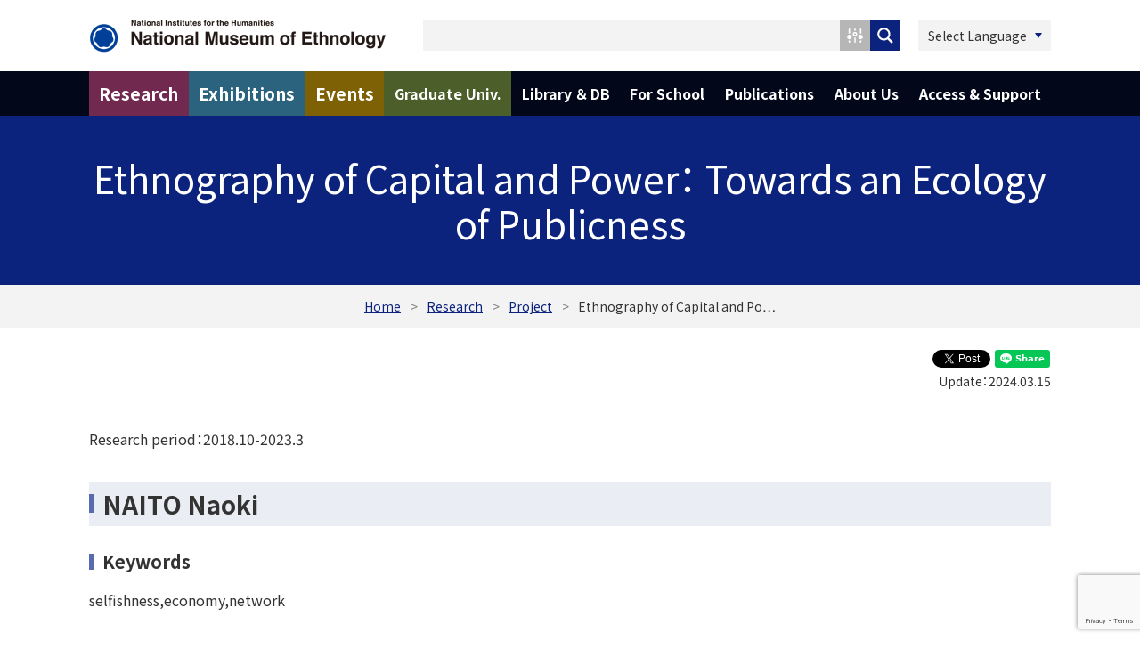

--- FILE ---
content_type: text/html; charset=UTF-8
request_url: https://www.minpaku.ac.jp/post-project/5130
body_size: 21903
content:
<!DOCTYPE html>
<html lang="ja">
<head>
	<!-- Global site tag (gtag.js) - Google Analytics -->
	<script async src="https://www.googletagmanager.com/gtag/js?id=UA-21495296-1"></script>
	<script>
	  window.dataLayer = window.dataLayer || [];
	  function gtag(){dataLayer.push(arguments);}
	  gtag('js', new Date());
	  gtag('config', 'UA-21495296-1');
	</script>
	<!-- Google Tag Manager -->
   
   
<!-- Global site tag (gtag.js) - Google Analytics -->
<script async src="https://www.googletagmanager.com/gtag/js?id=G-F6S51ZG3PJ"></script>
<script>
  window.dataLayer = window.dataLayer || [];
  function gtag(){dataLayer.push(arguments);}
  gtag('js', new Date());

  gtag('config', 'G-F6S51ZG3PJ');
</script>   
	<!-- Google Tag Manager -->
   
   
   
   
   
   
   
	<script>(function(w,d,s,l,i){w[l]=w[l]||[];w[l].push({'gtm.start':
	new Date().getTime(),event:'gtm.js'});var f=d.getElementsByTagName(s)[0],
	j=d.createElement(s),dl=l!='dataLayer'?'&l='+l:'';j.async=true;j.src=
	'https://www.googletagmanager.com/gtm.js?id='+i+dl;f.parentNode.insertBefore(j,f);
	})(window,document,'script','dataLayer','GTM-NTNSHFP');</script>
	<!-- End Google Tag Manager -->
	<meta charset="UTF-8">
	<meta name="viewport" content="width=device-width, initial-scale=1.0">
	<meta http-equiv="X-UA-Compatible" content="ie=edge">
	<script>
		var __minpaku__ = {
			debug    : false,
			themeURL : "https://www.minpaku.ac.jp/wp-content/themes/minpaku/",
			language : {
				code : "ja",
				name : "日本語"
			}
		};
	</script>
	<title>カネとチカラの民族誌：公共性の生態学にむけて &#8211; 国立民族学博物館</title>
<meta name='robots' content='max-image-preview:large' />
<link rel="alternate" hreflang="ja" href="https://www.minpaku.ac.jp/post-project/5130" />
<link rel="alternate" hreflang="en" href="https://www.minpaku.ac.jp/en/post-project/32070" />
<link rel='dns-prefetch' href='//www.google.com' />
<link rel='dns-prefetch' href='//s.w.org' />
<link rel='stylesheet' id='ai1ec_style-css'  href='//www.minpaku.ac.jp/wp-content/plugins/all-in-one-event-calendar/public/themes-ai1ec/vortex/css/ai1ec_parsed_css.css?ver=3.0.0' type='text/css' media='all' />
<style id='global-styles-inline-css' type='text/css'>
body{--wp--preset--color--black: #000000;--wp--preset--color--cyan-bluish-gray: #abb8c3;--wp--preset--color--white: #ffffff;--wp--preset--color--pale-pink: #f78da7;--wp--preset--color--vivid-red: #cf2e2e;--wp--preset--color--luminous-vivid-orange: #ff6900;--wp--preset--color--luminous-vivid-amber: #fcb900;--wp--preset--color--light-green-cyan: #7bdcb5;--wp--preset--color--vivid-green-cyan: #00d084;--wp--preset--color--pale-cyan-blue: #8ed1fc;--wp--preset--color--vivid-cyan-blue: #0693e3;--wp--preset--color--vivid-purple: #9b51e0;--wp--preset--gradient--vivid-cyan-blue-to-vivid-purple: linear-gradient(135deg,rgba(6,147,227,1) 0%,rgb(155,81,224) 100%);--wp--preset--gradient--light-green-cyan-to-vivid-green-cyan: linear-gradient(135deg,rgb(122,220,180) 0%,rgb(0,208,130) 100%);--wp--preset--gradient--luminous-vivid-amber-to-luminous-vivid-orange: linear-gradient(135deg,rgba(252,185,0,1) 0%,rgba(255,105,0,1) 100%);--wp--preset--gradient--luminous-vivid-orange-to-vivid-red: linear-gradient(135deg,rgba(255,105,0,1) 0%,rgb(207,46,46) 100%);--wp--preset--gradient--very-light-gray-to-cyan-bluish-gray: linear-gradient(135deg,rgb(238,238,238) 0%,rgb(169,184,195) 100%);--wp--preset--gradient--cool-to-warm-spectrum: linear-gradient(135deg,rgb(74,234,220) 0%,rgb(151,120,209) 20%,rgb(207,42,186) 40%,rgb(238,44,130) 60%,rgb(251,105,98) 80%,rgb(254,248,76) 100%);--wp--preset--gradient--blush-light-purple: linear-gradient(135deg,rgb(255,206,236) 0%,rgb(152,150,240) 100%);--wp--preset--gradient--blush-bordeaux: linear-gradient(135deg,rgb(254,205,165) 0%,rgb(254,45,45) 50%,rgb(107,0,62) 100%);--wp--preset--gradient--luminous-dusk: linear-gradient(135deg,rgb(255,203,112) 0%,rgb(199,81,192) 50%,rgb(65,88,208) 100%);--wp--preset--gradient--pale-ocean: linear-gradient(135deg,rgb(255,245,203) 0%,rgb(182,227,212) 50%,rgb(51,167,181) 100%);--wp--preset--gradient--electric-grass: linear-gradient(135deg,rgb(202,248,128) 0%,rgb(113,206,126) 100%);--wp--preset--gradient--midnight: linear-gradient(135deg,rgb(2,3,129) 0%,rgb(40,116,252) 100%);--wp--preset--duotone--dark-grayscale: url('#wp-duotone-dark-grayscale');--wp--preset--duotone--grayscale: url('#wp-duotone-grayscale');--wp--preset--duotone--purple-yellow: url('#wp-duotone-purple-yellow');--wp--preset--duotone--blue-red: url('#wp-duotone-blue-red');--wp--preset--duotone--midnight: url('#wp-duotone-midnight');--wp--preset--duotone--magenta-yellow: url('#wp-duotone-magenta-yellow');--wp--preset--duotone--purple-green: url('#wp-duotone-purple-green');--wp--preset--duotone--blue-orange: url('#wp-duotone-blue-orange');--wp--preset--font-size--small: 13px;--wp--preset--font-size--medium: 20px;--wp--preset--font-size--large: 36px;--wp--preset--font-size--x-large: 42px;}.has-black-color{color: var(--wp--preset--color--black) !important;}.has-cyan-bluish-gray-color{color: var(--wp--preset--color--cyan-bluish-gray) !important;}.has-white-color{color: var(--wp--preset--color--white) !important;}.has-pale-pink-color{color: var(--wp--preset--color--pale-pink) !important;}.has-vivid-red-color{color: var(--wp--preset--color--vivid-red) !important;}.has-luminous-vivid-orange-color{color: var(--wp--preset--color--luminous-vivid-orange) !important;}.has-luminous-vivid-amber-color{color: var(--wp--preset--color--luminous-vivid-amber) !important;}.has-light-green-cyan-color{color: var(--wp--preset--color--light-green-cyan) !important;}.has-vivid-green-cyan-color{color: var(--wp--preset--color--vivid-green-cyan) !important;}.has-pale-cyan-blue-color{color: var(--wp--preset--color--pale-cyan-blue) !important;}.has-vivid-cyan-blue-color{color: var(--wp--preset--color--vivid-cyan-blue) !important;}.has-vivid-purple-color{color: var(--wp--preset--color--vivid-purple) !important;}.has-black-background-color{background-color: var(--wp--preset--color--black) !important;}.has-cyan-bluish-gray-background-color{background-color: var(--wp--preset--color--cyan-bluish-gray) !important;}.has-white-background-color{background-color: var(--wp--preset--color--white) !important;}.has-pale-pink-background-color{background-color: var(--wp--preset--color--pale-pink) !important;}.has-vivid-red-background-color{background-color: var(--wp--preset--color--vivid-red) !important;}.has-luminous-vivid-orange-background-color{background-color: var(--wp--preset--color--luminous-vivid-orange) !important;}.has-luminous-vivid-amber-background-color{background-color: var(--wp--preset--color--luminous-vivid-amber) !important;}.has-light-green-cyan-background-color{background-color: var(--wp--preset--color--light-green-cyan) !important;}.has-vivid-green-cyan-background-color{background-color: var(--wp--preset--color--vivid-green-cyan) !important;}.has-pale-cyan-blue-background-color{background-color: var(--wp--preset--color--pale-cyan-blue) !important;}.has-vivid-cyan-blue-background-color{background-color: var(--wp--preset--color--vivid-cyan-blue) !important;}.has-vivid-purple-background-color{background-color: var(--wp--preset--color--vivid-purple) !important;}.has-black-border-color{border-color: var(--wp--preset--color--black) !important;}.has-cyan-bluish-gray-border-color{border-color: var(--wp--preset--color--cyan-bluish-gray) !important;}.has-white-border-color{border-color: var(--wp--preset--color--white) !important;}.has-pale-pink-border-color{border-color: var(--wp--preset--color--pale-pink) !important;}.has-vivid-red-border-color{border-color: var(--wp--preset--color--vivid-red) !important;}.has-luminous-vivid-orange-border-color{border-color: var(--wp--preset--color--luminous-vivid-orange) !important;}.has-luminous-vivid-amber-border-color{border-color: var(--wp--preset--color--luminous-vivid-amber) !important;}.has-light-green-cyan-border-color{border-color: var(--wp--preset--color--light-green-cyan) !important;}.has-vivid-green-cyan-border-color{border-color: var(--wp--preset--color--vivid-green-cyan) !important;}.has-pale-cyan-blue-border-color{border-color: var(--wp--preset--color--pale-cyan-blue) !important;}.has-vivid-cyan-blue-border-color{border-color: var(--wp--preset--color--vivid-cyan-blue) !important;}.has-vivid-purple-border-color{border-color: var(--wp--preset--color--vivid-purple) !important;}.has-vivid-cyan-blue-to-vivid-purple-gradient-background{background: var(--wp--preset--gradient--vivid-cyan-blue-to-vivid-purple) !important;}.has-light-green-cyan-to-vivid-green-cyan-gradient-background{background: var(--wp--preset--gradient--light-green-cyan-to-vivid-green-cyan) !important;}.has-luminous-vivid-amber-to-luminous-vivid-orange-gradient-background{background: var(--wp--preset--gradient--luminous-vivid-amber-to-luminous-vivid-orange) !important;}.has-luminous-vivid-orange-to-vivid-red-gradient-background{background: var(--wp--preset--gradient--luminous-vivid-orange-to-vivid-red) !important;}.has-very-light-gray-to-cyan-bluish-gray-gradient-background{background: var(--wp--preset--gradient--very-light-gray-to-cyan-bluish-gray) !important;}.has-cool-to-warm-spectrum-gradient-background{background: var(--wp--preset--gradient--cool-to-warm-spectrum) !important;}.has-blush-light-purple-gradient-background{background: var(--wp--preset--gradient--blush-light-purple) !important;}.has-blush-bordeaux-gradient-background{background: var(--wp--preset--gradient--blush-bordeaux) !important;}.has-luminous-dusk-gradient-background{background: var(--wp--preset--gradient--luminous-dusk) !important;}.has-pale-ocean-gradient-background{background: var(--wp--preset--gradient--pale-ocean) !important;}.has-electric-grass-gradient-background{background: var(--wp--preset--gradient--electric-grass) !important;}.has-midnight-gradient-background{background: var(--wp--preset--gradient--midnight) !important;}.has-small-font-size{font-size: var(--wp--preset--font-size--small) !important;}.has-medium-font-size{font-size: var(--wp--preset--font-size--medium) !important;}.has-large-font-size{font-size: var(--wp--preset--font-size--large) !important;}.has-x-large-font-size{font-size: var(--wp--preset--font-size--x-large) !important;}
</style>
<link rel='stylesheet' id='wpml-legacy-horizontal-list-0-css'  href='//www.minpaku.ac.jp/wp-content/plugins/sitepress-multilingual-cms/templates/language-switchers/legacy-list-horizontal/style.css?ver=1' type='text/css' media='all' />
<link rel='stylesheet' id='wpdreams-ajaxsearchpro-instances-css'  href='https://www.minpaku.ac.jp/wp-content/uploads/asp_upload/style.instances-ho-is-po-no-da-au-se-is.css?ver=WVCzfC' type='text/css' media='all' />
<link rel='stylesheet' id='format--large-css'  href='https://www.minpaku.ac.jp/wp-content/themes/minpaku/dist/css/format--large.css?ver=1.0.0' type='text/css' media='screen and (min-width: 500px)' />
<link rel='stylesheet' id='format--small-css'  href='https://www.minpaku.ac.jp/wp-content/themes/minpaku/dist/css/format--small.css?ver=1.0.0' type='text/css' media='screen and (max-width: 499px)' />
<link rel='stylesheet' id='attr-prefix--large-css'  href='https://www.minpaku.ac.jp/wp-content/themes/minpaku/dist/css/attr-prefix--large.css?ver=1.0.0' type='text/css' media='screen and (min-width: 500px)' />
<link rel='stylesheet' id='attr-prefix--small-css'  href='https://www.minpaku.ac.jp/wp-content/themes/minpaku/dist/css/attr-prefix--small.css?ver=1.0.0' type='text/css' media='screen and (max-width: 499px)' />
<link rel='stylesheet' id='theme--large-css'  href='https://www.minpaku.ac.jp/wp-content/themes/minpaku/dist/css/single--large.css?ver=1.0.0' type='text/css' media='screen and (min-width: 500px)' />
<link rel='stylesheet' id='theme--small-css'  href='https://www.minpaku.ac.jp/wp-content/themes/minpaku/dist/css/single--small.css?ver=1.0.0' type='text/css' media='screen and (max-width: 499px)' />
<link rel='stylesheet' id='user-common--large-css'  href='https://www.minpaku.ac.jp/assets/common/style--large.css?ver=1.0.0' type='text/css' media='screen and (min-width: 500px)' />
<link rel='stylesheet' id='user-common--small-css'  href='https://www.minpaku.ac.jp/assets/common/style--small.css?ver=1.0.0' type='text/css' media='screen and (max-width: 499px)' />
<script type='text/javascript' src='https://www.minpaku.ac.jp/wp-includes/js/jquery/jquery.min.js?ver=3.6.0' id='jquery-core-js'></script>
<script type='text/javascript' src='https://www.minpaku.ac.jp/wp-includes/js/jquery/jquery-migrate.min.js?ver=3.3.2' id='jquery-migrate-js'></script>
<script type='text/javascript' id='wpml-browser-redirect-js-extra'>
/* <![CDATA[ */
var wpml_browser_redirect_params = {"pageLanguage":"ja","languageUrls":{"ja":"https:\/\/www.minpaku.ac.jp\/post-project\/5130","en_us":"https:\/\/www.minpaku.ac.jp\/en\/post-project\/32070","en":"https:\/\/www.minpaku.ac.jp\/en\/post-project\/32070","us":"https:\/\/www.minpaku.ac.jp\/en\/post-project\/32070","ko_kr":"https:\/\/www.minpaku.ac.jp\/ko","ko":"https:\/\/www.minpaku.ac.jp\/ko","kr":"https:\/\/www.minpaku.ac.jp\/ko","ar":"https:\/\/www.minpaku.ac.jp\/ar","zh_cn":"https:\/\/www.minpaku.ac.jp\/zh-hans","zh":"https:\/\/www.minpaku.ac.jp\/zh-hans","cn":"https:\/\/www.minpaku.ac.jp\/zh-hans","zh-hans":"https:\/\/www.minpaku.ac.jp\/zh-hans","zh_tw":"https:\/\/www.minpaku.ac.jp\/zh-hant","tw":"https:\/\/www.minpaku.ac.jp\/zh-hant","zh-hant":"https:\/\/www.minpaku.ac.jp\/zh-hant","fr_fr":"https:\/\/www.minpaku.ac.jp\/fr","fr":"https:\/\/www.minpaku.ac.jp\/fr","ru_ru":"https:\/\/www.minpaku.ac.jp\/ru","ru":"https:\/\/www.minpaku.ac.jp\/ru","es_es":"https:\/\/www.minpaku.ac.jp\/es","es":"https:\/\/www.minpaku.ac.jp\/es"},"cookie":{"name":"_icl_visitor_lang_js","domain":"www.minpaku.ac.jp","path":"\/","expiration":24}};
/* ]]> */
</script>
<script type='text/javascript' src='https://www.minpaku.ac.jp/wp-content/plugins/sitepress-multilingual-cms/dist/js/browser-redirect/app.js?ver=4.4.8' id='wpml-browser-redirect-js'></script>
<script type='text/javascript' defer src='https://www.minpaku.ac.jp/wp-content/themes/minpaku/dist/js/vendor.js?ver=1.0.0' id='vendor-js'></script>
<script type='text/javascript' defer src='https://www.minpaku.ac.jp/wp-content/themes/minpaku/dist/js/theme.js?ver=1.0.0' id='theme-common-js'></script>
<script type='text/javascript' defer src='https://www.minpaku.ac.jp/wp-content/themes/minpaku/dist/js/single.js?ver=1.0.0' id='theme-js'></script>
<script type='text/javascript' defer src='https://www.minpaku.ac.jp/assets/common/script.js?ver=1.0.0' id='user-common-js'></script>
<link rel="canonical" href="https://www.minpaku.ac.jp/post-project/5130" />
<meta name="generator" content="WPML ver:4.4.8 stt:5,59,61,1,4,28,29,45,2;" />
                <link href='//fonts.googleapis.com/css?family=Open+Sans:300|Open+Sans:400|Open+Sans:700' rel='stylesheet' type='text/css'>
                                <link href='//fonts.googleapis.com/css?family=Lato:300|Lato:400|Lato:700' rel='stylesheet' type='text/css'>
                                <link href='//fonts.googleapis.com/css?family=Orbitron:300|Orbitron:400|Orbitron:700' rel='stylesheet' type='text/css'>
                            <style type="text/css">
                <!--
                @font-face {
                    font-family: 'asppsicons2';
                    src: url('https://www.minpaku.ac.jp/wp-content/plugins/ajax-search-pro/css/fonts/icons/icons2.eot');
                    src: url('https://www.minpaku.ac.jp/wp-content/plugins/ajax-search-pro/css/fonts/icons/icons2.eot?#iefix') format('embedded-opentype'),
                    url('https://www.minpaku.ac.jp/wp-content/plugins/ajax-search-pro/css/fonts/icons/icons2.woff2') format('woff2'),
                    url('https://www.minpaku.ac.jp/wp-content/plugins/ajax-search-pro/css/fonts/icons/icons2.woff') format('woff'),
                    url('https://www.minpaku.ac.jp/wp-content/plugins/ajax-search-pro/css/fonts/icons/icons2.ttf') format('truetype'),
                    url('https://www.minpaku.ac.jp/wp-content/plugins/ajax-search-pro/css/fonts/icons/icons2.svg#icons') format('svg');
                    font-weight: normal;
                    font-style: normal;
                }
                                .asp_m{height: 0;}                -->
            </style>
                        <script type="text/javascript">
                if ( typeof _ASP !== "undefined" && _ASP !== null && typeof _ASP.initialize !== "undefined" )
                    _ASP.initialize();
            </script>
            		<style type="text/css" id="wp-custom-css">
			.ai1ec-event-description >.col--img-text >figure {display:none;}
div.ai1ec-calendar-toolbar {display:none;}
.p__news .news-list > ul > li > article > .cat > span.news{display:none;}
		</style>
		</head>
<body class="post-project-template-default single single-post-project postid-5130 page-kind-single page-type-post-project lang-ja">
<!-- Google Tag Manager (noscript) -->
<noscript><iframe src="https://www.googletagmanager.com/ns.html?id=GTM-NTNSHFP"
height="0" width="0" style="display:none;visibility:hidden"></iframe></noscript>
<!-- End Google Tag Manager (noscript) -->
<div id="fb-root"></div>
<script async defer crossorigin="anonymous" src="https://connect.facebook.net/ja_JP/sdk.js#xfbml=1&version=v5.0"></script>

<header class="f__header">
<style type="text/css">
.topic a{
  color: #fff;
  text-decoration: none;
}
.topic a:visited{
  color: #fff;
}
.topic a:hover{
  color: #fff;
  text-decoration: underline;
}
.topic li{
margin: 0.5em 0.5em;

}
</style>


<div class="head"><div>
	<div class="logo">
		<a href="https://www.minpaku.ac.jp/"><img src="https://www.minpaku.ac.jp/wp-content/themes/minpaku/assets/img/frame/header/logo.png" alt="大学共同利用機関法人　人間文化研究機構　国立民族学博物館 | National Museum of Ethnology"></a>
	</div>
	<p data-small-only class="menu-btn"><span>
		<i></i>
		<i></i>
		<i></i>
	</span></p>
	<div data-large-only class="search"><div class='asp_w asp_m asp_m_1 asp_m_1_1 wpdreams_asp_sc wpdreams_asp_sc-1 ajaxsearchpro asp_main_container  asp_non_compact'
     data-id="1"
     data-name="default search"
          data-instance="1"
     id='ajaxsearchpro1_1'>
<div class="probox">
    
    <div class='promagnifier'>
        	    <div class='asp_text_button hiddend'>
		    Search	    </div>
        <div class='innericon'>
            <svg xmlns="http://www.w3.org/2000/svg" width="512" height="512" viewBox="0 0 512 512"><path d="M460.355 421.59l-106.51-106.512c20.04-27.553 31.884-61.437 31.884-98.037C385.73 124.935 310.792 50 218.685 50c-92.106 0-167.04 74.934-167.04 167.04 0 92.107 74.935 167.042 167.04 167.042 34.912 0 67.352-10.773 94.184-29.158L419.945 462l40.41-40.41zM100.63 217.04c0-65.095 52.96-118.055 118.056-118.055 65.098 0 118.057 52.96 118.057 118.056 0 65.097-52.96 118.057-118.057 118.057-65.096 0-118.055-52.96-118.055-118.056z"/></svg>        </div>
	    <div class="asp_clear"></div>
    </div>

    
    
    <div class='prosettings'  data-opened=0>
                <div class='innericon'>
            <svg xmlns="http://www.w3.org/2000/svg" width="512" height="512" viewBox="0 0 512 512"><path id="control-panel-4-icon" d="M170 294c0 33.138-26.862 60-60 60-33.137 0-60-26.862-60-60 0-33.137 26.863-60 60-60 33.138 0 60 26.863 60 60zm-60 90c-6.872 0-13.565-.777-20-2.243V422c0 11.046 8.954 20 20 20s20-8.954 20-20v-40.243c-6.435 1.466-13.128 2.243-20 2.243zm0-180c6.872 0 13.565.777 20 2.243V90c0-11.046-8.954-20-20-20s-20 8.954-20 20v116.243c6.435-1.466 13.128-2.243 20-2.243zm146-7c12.13 0 22 9.87 22 22s-9.87 22-22 22-22-9.87-22-22 9.87-22 22-22zm0-38c-33.137 0-60 26.863-60 60 0 33.138 26.863 60 60 60 33.138 0 60-26.862 60-60 0-33.137-26.862-60-60-60zm0-30c6.872 0 13.565.777 20 2.243V90c0-11.046-8.954-20-20-20s-20 8.954-20 20v41.243c6.435-1.466 13.128-2.243 20-2.243zm0 180c-6.872 0-13.565-.777-20-2.243V422c0 11.046 8.954 20 20 20s20-8.954 20-20V306.757c-6.435 1.466-13.128 2.243-20 2.243zm146-75c-33.137 0-60 26.863-60 60 0 33.138 26.863 60 60 60 33.138 0 60-26.862 60-60 0-33.137-26.862-60-60-60zm0-30c6.872 0 13.565.777 20 2.243V90c0-11.046-8.954-20-20-20s-20 8.954-20 20v116.243c6.435-1.466 13.128-2.243 20-2.243zm0 180c-6.872 0-13.565-.777-20-2.243V422c0 11.046 8.954 20 20 20s20-8.954 20-20v-40.243c-6.435 1.466-13.128 2.243-20 2.243z"/></svg>        </div>
    </div>

    
    
    <div class='proinput'>
        <form action='#' autocomplete="off" aria-label="Search form 1">
            <input type='search' class='orig'
                   placeholder=''
                   name='phrase' value=''
                   aria-label="Search input 1"
                   autocomplete="off"/>
            <input type='text' class='autocomplete' name='phrase' value=''
                   aria-label="Search autocomplete, ignore please"
                   aria-hidden="true"
                   autocomplete="off" disabled/>
            <input type='submit'
                   aria-hidden="true"
                   aria-label="Hidden button"
                   style='width:0; height: 0; visibility: hidden;'>
        </form>
    </div>

    
    
    <div class='proloading'>
                        <div class="asp_loader">
            <div class="asp_loader-inner asp_simple-circle">
                        </div>
        </div>
                    </div>

            <div class='proclose'>
            <svg version="1.1" xmlns="http://www.w3.org/2000/svg" xmlns:xlink="http://www.w3.org/1999/xlink" x="0px"
                 y="0px"
                 width="512px" height="512px" viewBox="0 0 512 512" enable-background="new 0 0 512 512"
                 xml:space="preserve">
            <polygon id="x-mark-icon"
                     points="438.393,374.595 319.757,255.977 438.378,137.348 374.595,73.607 255.995,192.225 137.375,73.622 73.607,137.352 192.246,255.983 73.622,374.625 137.352,438.393 256.002,319.734 374.652,438.378 "/>
            </svg>
        </div>
    
    
</div><div id='ajaxsearchprores1_1' class='asp_w asp_r asp_r_1 asp_r_1_1 vertical ajaxsearchpro wpdreams_asp_sc wpdreams_asp_sc-1'
     data-id="1"
     data-instance="1">

    
    
    
    <div class="results">

        
        <div class="resdrg">
        </div>

        
    </div>

    
    
    

    <div class="asp_res_loader hiddend">
                    <div class="asp_loader">
                <div class="asp_loader-inner asp_simple-circle">
                                </div>
            </div>
            </div>
</div>    <div id='ajaxsearchprosettings1_1' class="asp_w asp_s asp_s_1 asp_s_1_1 wpdreams_asp_sc wpdreams_asp_sc-1 ajaxsearchpro searchsettings"
    data-id="1"
    data-instance="1">
<form name='options' class="asp-fss-flex" autocomplete = 'off'>
        <input type="hidden" style="display:none;" name="current_page_id" value="5130">
            <input type='hidden' name='qtranslate_lang' style="display:none;"
               value='0'/>
    			<input type='hidden' name='wpml_lang' style="display:none;"
		       value='ja'/>
	    <input type="hidden" name="filters_changed" style="display:none;" value="0">
    <input type="hidden" name="filters_initial" style="display:none;" value="1">
    <fieldset class="asp_filter_generic asp_filter_id_2 asp_filter_n_1 hiddend">
            <legend>Generic filters</legend>
            <div class="asp_option hiddend" aria-hidden="true">
            <div class="asp_option_inner">
                <input type="checkbox" value="exact" id="set_exact1_1"
                                              name="asp_gen[]" />
                <label for="set_exact1_1">
                    Hidden label                </label>
            </div>
        </div>
            <div class="asp_option hiddend" aria-hidden="true">
            <div class="asp_option_inner">
                <input type="checkbox" value="title" id="set_title1_1"
                       data-origvalue="1"                       name="asp_gen[]"  checked="checked"/>
                <label for="set_title1_1">
                    Hidden label                </label>
            </div>
        </div>
            <div class="asp_option hiddend" aria-hidden="true">
            <div class="asp_option_inner">
                <input type="checkbox" value="content" id="set_content1_1"
                       data-origvalue="1"                       name="asp_gen[]"  checked="checked"/>
                <label for="set_content1_1">
                    Hidden label                </label>
            </div>
        </div>
            <div class="asp_option hiddend" aria-hidden="true">
            <div class="asp_option_inner">
                <input type="checkbox" value="excerpt" id="set_excerpt1_1"
                       data-origvalue="1"                       name="asp_gen[]"  checked="checked"/>
                <label for="set_excerpt1_1">
                    Hidden label                </label>
            </div>
        </div>
    </fieldset><fieldset
    data-asp_invalid_msg="This field is required!"
    class="asp_filter_cpt asp_sett_scroll asp_checkboxes_filter_box">
            <div class="asp_option asp_option_cat asp_option_selectall">
        <div class="asp_option_inner">
            <input type="checkbox" id="1_1customset_selectall"
                   aria-label="Select all"
                   data-targetclass="asp_post_type_checkbox" checked="checked"/>
            <label aria-hidden="true" for="1_1customset_selectall">
                Hidden label            </label>
        </div>
        <div class="asp_option_label">
            Select all        </div>
    </div>
            <div class="asp_option">
        <div class="asp_option_inner">
            <input type="checkbox" value="ai1ec_event" id="1_1customset_1_11"
                   aria-label="イベント・展示"
                   class="asp_post_type_checkbox"
                   data-origvalue="1"                   name="customset[]" checked="checked"/>
            <label aria-hidden="true" for="1_1customset_1_11">
                Hidden label            </label>
        </div>
        <div class="asp_option_label">
            イベント・展示        </div>
    </div>
            <div class="asp_option">
        <div class="asp_option_inner">
            <input type="checkbox" value="post-project" id="1_1customset_1_12"
                   aria-label="研究プロジェクト"
                   class="asp_post_type_checkbox"
                   data-origvalue="1"                   name="customset[]" checked="checked"/>
            <label aria-hidden="true" for="1_1customset_1_12">
                Hidden label            </label>
        </div>
        <div class="asp_option_label">
            研究プロジェクト        </div>
    </div>
            <div class="asp_option">
        <div class="asp_option_inner">
            <input type="checkbox" value="post-goods" id="1_1customset_1_13"
                   aria-label="物品"
                   class="asp_post_type_checkbox"
                   data-origvalue="1"                   name="customset[]" checked="checked"/>
            <label aria-hidden="true" for="1_1customset_1_13">
                Hidden label            </label>
        </div>
        <div class="asp_option_label">
            物品        </div>
    </div>
            <div class="asp_option">
        <div class="asp_option_inner">
            <input type="checkbox" value="post-staff" id="1_1customset_1_14"
                   aria-label="スタッフ"
                   class="asp_post_type_checkbox"
                   data-origvalue="1"                   name="customset[]" checked="checked"/>
            <label aria-hidden="true" for="1_1customset_1_14">
                Hidden label            </label>
        </div>
        <div class="asp_option_label">
            スタッフ        </div>
    </div>
    </fieldset>        <input type="checkbox"
               style="display: none !important;"
               value="page"
               aria-label="Hidden label"
               aria-hidden="true"
               id="1_1customset_1_1100"
               name="customset[]" checked="checked"/>
                <input type="checkbox"
               style="display: none !important;"
               value="post"
               aria-label="Hidden label"
               aria-hidden="true"
               id="1_1customset_1_1105"
               name="customset[]" checked="checked"/>
            <div style="clear:both;"></div>
</form>
</div>

</div>
<div class='asp_hidden_data' id="asp_hidden_data_1_1" style="display:none;">

    <div class='asp_item_overlay'>
        <div class='asp_item_inner'>
            <svg xmlns="http://www.w3.org/2000/svg" width="512" height="512" viewBox="0 0 512 512"><path d="M448.225 394.243l-85.387-85.385c16.55-26.08 26.146-56.986 26.146-90.094 0-92.99-75.652-168.64-168.643-168.64-92.988 0-168.64 75.65-168.64 168.64s75.65 168.64 168.64 168.64c31.466 0 60.94-8.67 86.176-23.734l86.14 86.142c36.755 36.754 92.355-18.783 55.57-55.57zm-344.233-175.48c0-64.155 52.192-116.35 116.35-116.35s116.353 52.194 116.353 116.35S284.5 335.117 220.342 335.117s-116.35-52.196-116.35-116.352zm34.463-30.26c34.057-78.9 148.668-69.75 170.248 12.863-43.482-51.037-119.984-56.532-170.248-12.862z"/></svg>                    </div>
    </div>

</div><div class="asp_init_data" style="display:none !important;" id="asp_init_id_1_1" data-aspdata="[base64]/[base64]/[base64]/[base64]/[base64]"></div>
</div>
	<div data-large-only class="lang"><span>Select Language</span>
<ul class="sub">
			<li class="active" data-lang-code="ja">
			<a href="https://www.minpaku.ac.jp/post-project/5130">日本語</a>
		</li>
			<li class="" data-lang-code="en">
			<a href="https://www.minpaku.ac.jp/en/post-project/32070">English</a>
		</li>
	</ul>
</div>
</div></div>
<nav class="gnav">
	<ul data-small-only class="utility">
		<li class="lang"><span>Select Language</span>
<ul class="sub">
			<li class="active" data-lang-code="ja">
			<a href="https://www.minpaku.ac.jp/post-project/5130">日本語</a>
		</li>
			<li class="" data-lang-code="en">
			<a href="https://www.minpaku.ac.jp/en/post-project/32070">English</a>
		</li>
	</ul>
</li>
		<li class="search"><div class='asp_w asp_m asp_m_1 asp_m_1_2 wpdreams_asp_sc wpdreams_asp_sc-1 ajaxsearchpro asp_main_container  asp_non_compact'
     data-id="1"
     data-name="default search"
          data-instance="2"
     id='ajaxsearchpro1_2'>
<div class="probox">
    
    <div class='promagnifier'>
        	    <div class='asp_text_button hiddend'>
		    Search	    </div>
        <div class='innericon'>
            <svg xmlns="http://www.w3.org/2000/svg" width="512" height="512" viewBox="0 0 512 512"><path d="M460.355 421.59l-106.51-106.512c20.04-27.553 31.884-61.437 31.884-98.037C385.73 124.935 310.792 50 218.685 50c-92.106 0-167.04 74.934-167.04 167.04 0 92.107 74.935 167.042 167.04 167.042 34.912 0 67.352-10.773 94.184-29.158L419.945 462l40.41-40.41zM100.63 217.04c0-65.095 52.96-118.055 118.056-118.055 65.098 0 118.057 52.96 118.057 118.056 0 65.097-52.96 118.057-118.057 118.057-65.096 0-118.055-52.96-118.055-118.056z"/></svg>        </div>
	    <div class="asp_clear"></div>
    </div>

    
    
    <div class='prosettings'  data-opened=0>
                <div class='innericon'>
            <svg xmlns="http://www.w3.org/2000/svg" width="512" height="512" viewBox="0 0 512 512"><path id="control-panel-4-icon" d="M170 294c0 33.138-26.862 60-60 60-33.137 0-60-26.862-60-60 0-33.137 26.863-60 60-60 33.138 0 60 26.863 60 60zm-60 90c-6.872 0-13.565-.777-20-2.243V422c0 11.046 8.954 20 20 20s20-8.954 20-20v-40.243c-6.435 1.466-13.128 2.243-20 2.243zm0-180c6.872 0 13.565.777 20 2.243V90c0-11.046-8.954-20-20-20s-20 8.954-20 20v116.243c6.435-1.466 13.128-2.243 20-2.243zm146-7c12.13 0 22 9.87 22 22s-9.87 22-22 22-22-9.87-22-22 9.87-22 22-22zm0-38c-33.137 0-60 26.863-60 60 0 33.138 26.863 60 60 60 33.138 0 60-26.862 60-60 0-33.137-26.862-60-60-60zm0-30c6.872 0 13.565.777 20 2.243V90c0-11.046-8.954-20-20-20s-20 8.954-20 20v41.243c6.435-1.466 13.128-2.243 20-2.243zm0 180c-6.872 0-13.565-.777-20-2.243V422c0 11.046 8.954 20 20 20s20-8.954 20-20V306.757c-6.435 1.466-13.128 2.243-20 2.243zm146-75c-33.137 0-60 26.863-60 60 0 33.138 26.863 60 60 60 33.138 0 60-26.862 60-60 0-33.137-26.862-60-60-60zm0-30c6.872 0 13.565.777 20 2.243V90c0-11.046-8.954-20-20-20s-20 8.954-20 20v116.243c6.435-1.466 13.128-2.243 20-2.243zm0 180c-6.872 0-13.565-.777-20-2.243V422c0 11.046 8.954 20 20 20s20-8.954 20-20v-40.243c-6.435 1.466-13.128 2.243-20 2.243z"/></svg>        </div>
    </div>

    
    
    <div class='proinput'>
        <form action='#' autocomplete="off" aria-label="Search form 1">
            <input type='search' class='orig'
                   placeholder=''
                   name='phrase' value=''
                   aria-label="Search input 1"
                   autocomplete="off"/>
            <input type='text' class='autocomplete' name='phrase' value=''
                   aria-label="Search autocomplete, ignore please"
                   aria-hidden="true"
                   autocomplete="off" disabled/>
            <input type='submit'
                   aria-hidden="true"
                   aria-label="Hidden button"
                   style='width:0; height: 0; visibility: hidden;'>
        </form>
    </div>

    
    
    <div class='proloading'>
                        <div class="asp_loader">
            <div class="asp_loader-inner asp_simple-circle">
                        </div>
        </div>
                    </div>

            <div class='proclose'>
            <svg version="1.1" xmlns="http://www.w3.org/2000/svg" xmlns:xlink="http://www.w3.org/1999/xlink" x="0px"
                 y="0px"
                 width="512px" height="512px" viewBox="0 0 512 512" enable-background="new 0 0 512 512"
                 xml:space="preserve">
            <polygon id="x-mark-icon"
                     points="438.393,374.595 319.757,255.977 438.378,137.348 374.595,73.607 255.995,192.225 137.375,73.622 73.607,137.352 192.246,255.983 73.622,374.625 137.352,438.393 256.002,319.734 374.652,438.378 "/>
            </svg>
        </div>
    
    
</div><div id='ajaxsearchprores1_2' class='asp_w asp_r asp_r_1 asp_r_1_2 vertical ajaxsearchpro wpdreams_asp_sc wpdreams_asp_sc-1'
     data-id="1"
     data-instance="2">

    
    
    
    <div class="results">

        
        <div class="resdrg">
        </div>

        
    </div>

    
    
    

    <div class="asp_res_loader hiddend">
                    <div class="asp_loader">
                <div class="asp_loader-inner asp_simple-circle">
                                </div>
            </div>
            </div>
</div>    <div id='ajaxsearchprosettings1_2' class="asp_w asp_s asp_s_1 asp_s_1_2 wpdreams_asp_sc wpdreams_asp_sc-1 ajaxsearchpro searchsettings"
    data-id="1"
    data-instance="2">
<form name='options' class="asp-fss-flex" autocomplete = 'off'>
        <input type="hidden" style="display:none;" name="current_page_id" value="5130">
            <input type='hidden' name='qtranslate_lang' style="display:none;"
               value='0'/>
    			<input type='hidden' name='wpml_lang' style="display:none;"
		       value='ja'/>
	    <input type="hidden" name="filters_changed" style="display:none;" value="0">
    <input type="hidden" name="filters_initial" style="display:none;" value="1">
    <fieldset class="asp_filter_generic asp_filter_id_2 asp_filter_n_1 hiddend">
            <legend>Generic filters</legend>
            <div class="asp_option hiddend" aria-hidden="true">
            <div class="asp_option_inner">
                <input type="checkbox" value="exact" id="set_exact1_2"
                                              name="asp_gen[]" />
                <label for="set_exact1_2">
                    Hidden label                </label>
            </div>
        </div>
            <div class="asp_option hiddend" aria-hidden="true">
            <div class="asp_option_inner">
                <input type="checkbox" value="title" id="set_title1_2"
                       data-origvalue="1"                       name="asp_gen[]"  checked="checked"/>
                <label for="set_title1_2">
                    Hidden label                </label>
            </div>
        </div>
            <div class="asp_option hiddend" aria-hidden="true">
            <div class="asp_option_inner">
                <input type="checkbox" value="content" id="set_content1_2"
                       data-origvalue="1"                       name="asp_gen[]"  checked="checked"/>
                <label for="set_content1_2">
                    Hidden label                </label>
            </div>
        </div>
            <div class="asp_option hiddend" aria-hidden="true">
            <div class="asp_option_inner">
                <input type="checkbox" value="excerpt" id="set_excerpt1_2"
                       data-origvalue="1"                       name="asp_gen[]"  checked="checked"/>
                <label for="set_excerpt1_2">
                    Hidden label                </label>
            </div>
        </div>
    </fieldset><fieldset
    data-asp_invalid_msg="This field is required!"
    class="asp_filter_cpt asp_sett_scroll asp_checkboxes_filter_box">
            <div class="asp_option asp_option_cat asp_option_selectall">
        <div class="asp_option_inner">
            <input type="checkbox" id="1_2customset_selectall"
                   aria-label="Select all"
                   data-targetclass="asp_post_type_checkbox" checked="checked"/>
            <label aria-hidden="true" for="1_2customset_selectall">
                Hidden label            </label>
        </div>
        <div class="asp_option_label">
            Select all        </div>
    </div>
            <div class="asp_option">
        <div class="asp_option_inner">
            <input type="checkbox" value="ai1ec_event" id="1_2customset_1_21"
                   aria-label="イベント・展示"
                   class="asp_post_type_checkbox"
                   data-origvalue="1"                   name="customset[]" checked="checked"/>
            <label aria-hidden="true" for="1_2customset_1_21">
                Hidden label            </label>
        </div>
        <div class="asp_option_label">
            イベント・展示        </div>
    </div>
            <div class="asp_option">
        <div class="asp_option_inner">
            <input type="checkbox" value="post-project" id="1_2customset_1_22"
                   aria-label="研究プロジェクト"
                   class="asp_post_type_checkbox"
                   data-origvalue="1"                   name="customset[]" checked="checked"/>
            <label aria-hidden="true" for="1_2customset_1_22">
                Hidden label            </label>
        </div>
        <div class="asp_option_label">
            研究プロジェクト        </div>
    </div>
            <div class="asp_option">
        <div class="asp_option_inner">
            <input type="checkbox" value="post-goods" id="1_2customset_1_23"
                   aria-label="物品"
                   class="asp_post_type_checkbox"
                   data-origvalue="1"                   name="customset[]" checked="checked"/>
            <label aria-hidden="true" for="1_2customset_1_23">
                Hidden label            </label>
        </div>
        <div class="asp_option_label">
            物品        </div>
    </div>
            <div class="asp_option">
        <div class="asp_option_inner">
            <input type="checkbox" value="post-staff" id="1_2customset_1_24"
                   aria-label="スタッフ"
                   class="asp_post_type_checkbox"
                   data-origvalue="1"                   name="customset[]" checked="checked"/>
            <label aria-hidden="true" for="1_2customset_1_24">
                Hidden label            </label>
        </div>
        <div class="asp_option_label">
            スタッフ        </div>
    </div>
    </fieldset>        <input type="checkbox"
               style="display: none !important;"
               value="page"
               aria-label="Hidden label"
               aria-hidden="true"
               id="1_2customset_1_2100"
               name="customset[]" checked="checked"/>
                <input type="checkbox"
               style="display: none !important;"
               value="post"
               aria-label="Hidden label"
               aria-hidden="true"
               id="1_2customset_1_2105"
               name="customset[]" checked="checked"/>
            <div style="clear:both;"></div>
</form>
</div>

</div>
<div class='asp_hidden_data' id="asp_hidden_data_1_2" style="display:none;">

    <div class='asp_item_overlay'>
        <div class='asp_item_inner'>
            <svg xmlns="http://www.w3.org/2000/svg" width="512" height="512" viewBox="0 0 512 512"><path d="M448.225 394.243l-85.387-85.385c16.55-26.08 26.146-56.986 26.146-90.094 0-92.99-75.652-168.64-168.643-168.64-92.988 0-168.64 75.65-168.64 168.64s75.65 168.64 168.64 168.64c31.466 0 60.94-8.67 86.176-23.734l86.14 86.142c36.755 36.754 92.355-18.783 55.57-55.57zm-344.233-175.48c0-64.155 52.192-116.35 116.35-116.35s116.353 52.194 116.353 116.35S284.5 335.117 220.342 335.117s-116.35-52.196-116.35-116.352zm34.463-30.26c34.057-78.9 148.668-69.75 170.248 12.863-43.482-51.037-119.984-56.532-170.248-12.862z"/></svg>                    </div>
    </div>

</div><div class="asp_init_data" style="display:none !important;" id="asp_init_id_1_2" data-aspdata="[base64]/[base64]/[base64]/[base64]/[base64]"></div>
</li>
	</ul>
	<ul class="menu">
	<li class="research">
			<span>研究</span>
			<div><div>
				<ul>
					<li><a href="https://www.minpaku.ac.jp/research">研究</a></li>
					<li>
						<a href="https://www.minpaku.ac.jp/research/organization">スタッフ・研究者</a>
						<ul>
							<li><a href="https://www.minpaku.ac.jp/research/organization/chart">研究組織</a></li>
							<li><a href="https://www.minpaku.ac.jp/research/organization/staff">教員</a></li>
                                                      	<li><a href="https://www.minpaku.ac.jp/research/organization/guest">客員教員・特別客員教員</a></li>
							<li><a href="https://www.minpaku.ac.jp/research/organization/foreigner">外国人研究員（客員）</a></li>
							<li><a href="https://www.minpaku.ac.jp/research/organization/kikan-project">機関研究員・プロジェクト研究員</a></li>
                     <li><a href="https://www.minpaku.ac.jp/research/organization/cti">人間文化研究機構研究員</a></li>
							<li><a href="https://www.minpaku.ac.jp/research/organization/vr">外来研究員</a></li>
							<li><a href="https://www.minpaku.ac.jp/research/organization/pe">名誉教授</a></li>
							
						</ul>
					</li>
				</ul>
				<ul>
					<li>
						<a href="https://www.minpaku.ac.jp/research/project">プロジェクト</a>
						<ul>
							<li><a href="https://www.minpaku.ac.jp/research/project/msrp">特別研究</a></li>
							<li><a href="https://www.minpaku.ac.jp/research/project/archforum/"><span style="font-size:94%;">フォーラム型人類文化アーカイブズプロジェクト</span></a></li>
							<li><a href="https://www.minpaku.ac.jp/research/project/iurp">共同研究</a></li>
							<li><a href="https://www.minpaku.ac.jp/research/project/rccr">文化資源プロジェクト・文化資源計画事業</a></li>
                     <li><a href="https://www.minpaku.ac.jp/research/project/pci">情報プロジェクト・情報計画事業</a></li>
							<li><a href="https://www.minpaku.ac.jp/research/project/other">科研費・各種助成金による研究プロジェクト</a></li>
							<li><a href="https://www.minpaku.ac.jp/research/project/nihu">人間文化研究機構のプロジェクト</a></li>												</ul>
					</li>
				</ul>
				<ul>
					<li>
						<a href="https://www.minpaku.ac.jp/research/society">研究会・シンポジウム・学会など</a>
						<ul>
							<li><a href="https://www.minpaku.ac.jp/research/society/youngseminar">若手研究者奨励セミナー</a></li>
						</ul>
					</li>
					<li>
						<a href="https://www.minpaku.ac.jp/research/publication">刊行物</a>
					
					</li>
					<li>
						<a href="https://www.minpaku.ac.jp/research/exchange">学術交流・研修</a>
						<ul>
							<li><a href="https://www.minpaku.ac.jp/research/exchange/international">海外との学術交流（国際連携・国際交流）</a></li>
							<li><a href="https://www.minpaku.ac.jp/research/exchange/training">研修事業</a></li>
						</ul>
					</li>
				</ul>
			</div></div>
		</li>
      
      
<li class="exhibition">
			<span>展示</span>
			<div><div>
				<ul>
					<li><a href="https://www.minpaku.ac.jp/exhibition">展示</a><br>
               <div style="padding: 5px 5px 5px; border: 1px solid #ffffff;border-radius: 4px;width:150px;background-color: #367b99">
               <ul class="topic">
							<li><a href="https://www.minpaku.ac.jp/exhibition/permanent/videotheque/vt">ビデオテーク</a></li>
							<li><a href="https://www.minpaku.ac.jp/exhibition/permanent/videotheque/minpakutheater">みんぱくシアター</a></li>
							<li><a href="https://www.minpaku.ac.jp/exhibition/permanent/videotheque#tank">探究ひろば</a></li>
			      </ul>
               </div></li>
				</ul>
				<ul>
					<li><a href="https://www.minpaku.ac.jp/exhibition/permanent/main">地域展示・通文化展示</a></li>
					<li><a href="https://www.minpaku.ac.jp/exhibition/special">特別展示</a></li>
					<li><a href="https://www.minpaku.ac.jp/exhibition/thematic">企画展示</a></li>
				</ul>
				<ul>
					<li><a href="https://www.minpaku.ac.jp/exhibition/traveling">巡回展・共催展</a></li>
               <li><a href="https://www.minpaku.ac.jp/exhibition/koubo_media">公募型共創メディア展示</a></li>
               <li><a href="https://www.minpaku.ac.jp/exhibition/permanent/panorama">バーチャルミュージアム</a></li>
				</ul>
			</div></div>
		</li>
      
      
      
      
      
		<li class="event">
			<span>催し物</span>
			<div><div>
				<ul>
					<li><a href="https://www.minpaku.ac.jp/event">催し物</a></li>
					<li><a href="https://www.minpaku.ac.jp/eventcalendar">カレンダー</a></li>
				</ul>
				<ul>
					<li>
						<a href="https://www.minpaku.ac.jp/event/lecture">講演会・公演</a>
						<ul>
							<li><a href="https://www.minpaku.ac.jp/event/lecture/alp">学術講演会</a></li>
							<li><a href="https://www.minpaku.ac.jp/event/lecture/rm">研究集会</a></li>
							<li><a href="https://www.minpaku.ac.jp/event/lecture/seminar">みんぱくゼミナール</a></li>
							<li><a href="https://www.minpaku.ac.jp/event/lecture/salon">みんぱくウィークエンド・サロン</a></li>
							<li><a href="https://www.minpaku.ac.jp/event/lecture/slp">研究公演</a></li>
						</ul>
					</li>
				</ul>
				<ul>
					<li><a href="https://www.minpaku.ac.jp/event/workshop">ワークショップ</a></li>
					<li><a href="https://www.minpaku.ac.jp/event/fs">映画会</a></li>
					<li>
						<a href="https://www.minpaku.ac.jp/event/other">その他の催し物</a>
						<ul>
							<li><a href="https://www.senri-f.or.jp/category/events/" target="_blank">友の会講演会・セミナー</a></li>
							<li><a href="https://www.minpaku.ac.jp/event/other/mmp">みんぱくミュージアムパートナーズ</a></li>
						</ul>
					</li>
				</ul>
			</div></div>
		</li>

		<li class="education">
			<span>大学院</span>
			<div><div>
				<ul>
					<li><a href="https://www.minpaku.ac.jp/education">大学院</a></li>
				</ul>
				<ul>
					<li>
						<a href="https://www.minpaku.ac.jp/education/university_next20">総合研究大学院大学</a>
						<ul>
							<li><a href="https://www.minpaku.ac.jp/education/university_next20/outline">概要</a></li>
							<li><a href="https://www.minpaku.ac.jp/education/university_next20/information">入試</a></li>
							<li><a href="https://www.minpaku.ac.jp/education/university_next20/education">教育</a></li>
							<li><a href="https://www.minpaku.ac.jp/education/university_next20/dissertation">博士論文</a></li>
						</ul>
					</li>
				</ul>
				<ul>
					<li>
						<a href="https://www.minpaku.ac.jp/education/utilization">民博で学ぶ・活用する</a>
						<ul>
							<li><a href="https://www.minpaku.ac.jp/education/utilization/sjrf">特別共同利用研究員</a></li>
							<li><a href="https://www.minpaku.ac.jp/education/utilization/credit">学生交流協定に基づく単位互換</a></li>
						</ul>
					</li>
				</ul>
			</div></div>
		</li>
		<li>
			<span>図書室・データベース</span>
			<div><div>
				<ul>
					<li><a href="https://www.minpaku.ac.jp/sharing">図書室・データベース</a></li>
				</ul>
				<ul>
					<li>
						<a href="https://www.minpaku.ac.jp/sharing/library">図書室</a>
						<ul>
							<li><a href="https://www.minpaku.ac.jp/sharing/library/search">資料・文献を探す</a></li>
							<li><a href="https://www.minpaku.ac.jp/sharing/library/information">利用案内</a></li>
							<li><a href="https://www.minpaku.ac.jp/sharing/library/aboutlibrary">図書室について</a></li>
							<li><a href="https://opac.minpaku.ac.jp/webopac/mobtopmnu.do" target="_blank">みんぱく図書室携帯サイト</a></li>
						</ul>
					</li>
				</ul>
				<ul>
					<li>
						<a href="https://www.minpaku.ac.jp/sharing/database">データベース</a>
						<ul>
							<li><a href="/sharing/database/database_list">データベース</a></li>
							<li><a href="http://nmearch.minpaku.ac.jp/" target="_blank">民族学研究アーカイブズ</a></li>
							<li><a href="https://minpaku.repo.nii.ac.jp/" target="_blank">みんぱくリポジトリ</a></li>
							<li><a href="https://www.minpaku.ac.jp/sharing/database/mneve">みんぱく映像民族誌</a></li>
						</ul>
					</li>
				</ul>
				<ul>
					<li>
						<a href="https://www.minpaku.ac.jp/sharing/guide">資料・施設の利用</a>
						<ul>
							<li><a href="https://www.minpaku.ac.jp/sharing/guide/helpdesk">民族学資料共同利用窓口</a></li>							
						</ul>
					</li>
				</ul>
			</div></div>
		</li>
		<li>
			<span>学校教育</span>
			<div><div>
				<ul>
					<li><a href="https://www.minpaku.ac.jp/teacher">学校教育</a></li>
				</ul>
				<ul>
					<li>
						<a href="https://www.minpaku.ac.jp/teacher/school">小中高のみなさまへ</a>
						<ul>
							<li><a href="https://www.minpaku.ac.jp/teacher/school/minpack">貸出用学習キット「みんぱっく」</a></li>
							<li><a href="https://www.minpaku.ac.jp/teacher/school/worksheet">みんぱくワークシート</a></li>
                     <li><a href="https://www.minpaku.ac.jp/teacher/school/hakubutsukantokodomo">博物館とこども</a></li>
							<li><a href="https://www.minpaku.ac.jp/teacher/school/wakuwaku_info">小学校向け体験型見学プログラム</a></li>
							
                     <li><a href="https://www.minpaku.ac.jp/teacher/school/ouchi">おうちでみんぱく</a></li>
						</ul>
					</li>
				</ul>
				<ul>
					<li>
						<a href="https://www.minpaku.ac.jp/teacher/university">大学生・教員のみなさまへ</a>
						<ul>
							<li><a href="https://www.minpaku.ac.jp/teacher/university/manual">大学生・教員のためのみんぱく活用</a></li>
                            <li><a href="https://www.minpaku.ac.jp/teacher/university/deep">みんぱくのディープなトリセツ</a></li>
						</ul>
					</li>
					<li>
						<a href="https://www.minpaku.ac.jp/teacher/college">学校教員のみなさまへ</a>
						<ul>
							<li><a href="https://www.minpaku.ac.jp/teacher/college/guidance">遠足・校外学習　事前見学＆ガイダンス</a></li>
						</ul>
					</li>
					<li><a href="https://www.minpaku.ac.jp/information/basis/groupvisit">団体のみなさまへ</a></li>
				</ul>
			</div></div>
		</li>
		<li>
			<span>刊行物</span>
			<div><div>
				<ul>
					<li>
						<a href="https://www.minpaku.ac.jp/research/publication">刊行物</a>
					</li>
				</ul>
				<ul>
					<li>		
						<ul>
							<li><a href="https://www.minpaku.ac.jp/research/publication/research-publications">研究出版物</a></li>
                     <li><a href="https://www.minpaku.ac.jp/research/publication/gaibu">館外での出版物</a></li>
		      			<li><a href="https://www.minpaku.ac.jp/research/publication/exhibition-manual">展示解説書</a></li>
							<li><a href="https://www.minpaku.ac.jp/research/publication/column">月刊みんぱく・コラム</a></li>
						</ul>
					</li>
				</ul>	
			</div></div>
		</li>			
		<li>
			<span>みんぱくとは</span>
			<div><div>
				<ul>
					<li><a href="https://www.minpaku.ac.jp/aboutus">みんぱくとは</a></li>
				</ul>
				<ul>
					<li>
						<a href="https://www.minpaku.ac.jp/aboutus/message">館長あいさつ</a>
						<ul>
							<li><a href="https://www.minpaku.ac.jp/aboutus/message">ごあいさつ</a></li>
							<li><a href="https://www.minpaku.ac.jp//aboutus/message/director_blog">館長室だより</a></li>
						</ul>
					</li>
					<li>
						<a href="https://www.minpaku.ac.jp/aboutus/history">沿革</a>
					</li>
				</ul>
				<ul>
					<li>
						<a href="https://www.minpaku.ac.jp/aboutus/organization">組織</a>
						<ul>
							<li><a href="https://www.minpaku.ac.jp/aboutus/organization/chartimg">組織構成</a></li>
 							<li><a href="https://www.minpaku.ac.jp/aboutus/organization/card">国際研究統括室</a></li>                    
							<li><a href="https://www.minpaku.ac.jp/aboutus/organization/ir">IR室</a></li>
							<li><a href="https://www.minpaku.ac.jp/aboutus/organization/shisetsu">施設の概要</a></li>
							<li><a href="https://www.minpaku.ac.jp/aboutus/organization/youran">国立民族学博物館要覧</a></li>
						</ul>
					</li>
				</ul>
				<ul>
					<li>
						<a href="https://www.minpaku.ac.jp/aboutus/policy">方針</a>
						<ul>
							<li><a href="https://www.minpaku.ac.jp/aboutus/policy/sihyou_gl">研究・博物館活動の<br>&ensp;指針・ガイドライン等</a></li>
							<li><a href="https://www.minpaku.ac.jp/aboutus/policy/harassment">ハラスメントについて</a></li>
							<li><a href="https://www.minpaku.ac.jp/aboutus/policy/sitepolicy_nado">サイトポリシー等</a></li>
                            <li><a href="https://www.minpaku.ac.jp/aboutus/policy/kifu">寄附について</a></li>
						</ul>
					</li>
					<li><a href="https://www.minpaku.ac.jp/aboutus/opendoor">情報公開</a></li>
					<li><a href="https://www.minpaku.ac.jp/aboutus/provide">情報提供のお願い</a></li>
				</ul>
			</div></div>
		</li>
		<li>
			<span>ご利用案内</span>
			<div><div>
				<ul>
					<li><a href="https://www.minpaku.ac.jp/information">ご利用案内</a></li>
					<li>
						<a href="https://www.minpaku.ac.jp/information/basis">観覧料のご案内</a>
						<ul>
							<li><a href="https://www.minpaku.ac.jp/information/basis">観覧料・団体見学・休館日など</a></li>
							<li><a href="https://www.minpaku.ac.jp/information/basis/groupvisit">団体見学</a></li>
						</ul>
					</li>
               
 					<li>
						<a href="https://www.minpaku.ac.jp/information/barrier_free">バリアフリー情報</a>
					</li>              
               
               
               
               
               
               
               
               
					<li>
						<a href="https://www.minpaku.ac.jp/information/access">交通のご案内</a>
						<ul>
							<li><a href="https://www.minpaku.ac.jp/information/access/expopark">万博記念公園へのアクセス</a></li>
							<li><a href="https://www.minpaku.ac.jp/information/access/entrance">公園入口からみんぱくへのアクセス</a></li>
						</ul>
					</li>
            </ul>
            <ul>
					<li>
						<a href="https://www.minpaku.ac.jp/information/guide">施設のご案内</a>
						<ul>
							<li><a href="https://www.minpaku.ac.jp/information/guide/facility">館内案内</a></li>
							<li><a href="https://www.minpaku.ac.jp/information/guide/restaurant">レストラン</a></li>
							<li><a href="https://www.minpaku.ac.jp/information/guide/shop">ミュージアム・ショップ</a></li>
                     <li><a href="https://www.minpaku.ac.jp/information/guide/use_i">施設貸出のご案内</a></li>
						</ul>
					</li>
					<li><a href="https://www.minpaku.ac.jp/information/pamphlet">パンフレット</a></li>
				</ul>
				<ul>
					<li>
						<a href="https://www.minpaku.ac.jp/information/mmp">みんぱくミュージアムパートナーズ</a>
						<ul>							
							<li><a href="https://www.minpaku.ac.jp/information/mmp/guide">視覚障害者むけ本館展示場案内サポート</a></li>
						</ul>
					</li>
					<li>
						<a href="https://www.minpaku.ac.jp/information/associates">みんぱく友の会など</a>
						<ul>
							<li><a href="https://www.minpaku.ac.jp/information/associates/tomo">みんぱく友の会</a></li>
							<li><a href="https://www.senri-f.or.jp/minpaku_associates/about%20/freepass/" target="_blank">みんぱくフリーパス</a></li>
							<li><a href="https://www.senri-f.or.jp/minpaku_associates/about/campus_members/" target="_blank">国立民族学博物館キャンパスメンバーズ</a></li>
						</ul>
					</li>
					<li>
						<a href="https://www.minpaku.ac.jp/information/contactus">お問い合わせ</a>
						<ul>
							<li><a href="https://www.minpaku.ac.jp/information/contactus/form">お問い合わせフォーム</a></li>
							<li><a href="https://www.minpaku.ac.jp/information/contactus/form-incident">情報インシデント窓口</a></li>
						</ul>
					</li>
				</ul>
			</div></div>
		</li>
        
        
        
        
 		<li style="background-color: #23b0ce;">
            <span>寄附</span>
            <div><div>
				<ul>
					<li>
						<a href="https://www.minpaku.ac.jp/aboutus/policy/kifu">寄付について</a>
					</li>
				</ul>
				<ul>
					<li>
						<a href="https://www.minpaku.ac.jp/aboutus/policy/kifu/#type">寄付・支援の種類</a>
						<ul>
							<li><a href="https://www.siscloud-kifu.jp/as-dr/common/dreIndex/?donaKindId=7&distId=D180820130" target="_blank">人文機構基金</a></li>
							<li><a href="https://lp.kishapon.com/minpaku/" target="_blank">リサイクル基金</a></li>
							<li><a href="https://www.minpaku.ac.jp/aboutus/policy/kifu/izou">遺贈寄付</a></li>
                            <li><a href="https://www.minpaku.ac.jp/aboutus/policy/kifu/furusato">ふるさと納税</a></li>
                            <li><a href="https://www.minpaku.ac.jp/aboutus/policy/kifu/crowdfunding">クラウドファンディング</a></li>
						</ul>
					</li>
				</ul>	
			</div></div>
		</li>       
        

        
        
        
        
        
        
        
        
        
        
        
	</ul>
</nav>
</header>
<article class="f__main">
<header class="m__page-header">
	<div class="page-title">
		<h1>カネとチカラの民族誌：公共性の生態学にむけて</h1>
	</div>
	<div class="breadcrumb"><ol>
						<li><a href="https://www.minpaku.ac.jp">トップページ</a></li>
								<li><a href="https://www.minpaku.ac.jp/research">研究</a></li>
								<li><a href="https://www.minpaku.ac.jp/research/project">プロジェクト</a></li>
								<li><span>カネとチカラの民族誌：公共性…</span></li>
			</ol>
</div>
	<aside>
				<ul class="sns">
			<li><div class="fb-share-button" data-href="https://www.minpaku.ac.jp/post-project/5130" data-layout="button" data-size="small"><a target="_blank" href="https://www.facebook.com/sharer/sharer.php?u=https://www.minpaku.ac.jp/post-project/5130src=sdkpreparse" class="fb-xfbml-parse-ignore">シェア</a></div></li>
			<li><a href="https://twitter.com/share?ref_src=twsrc%5Etfw" class="twitter-share-button" data-show-count="false">Tweet</a><script async src="https://platform.twitter.com/widgets.js" charset="utf-8"></script></li>
			<li><div class="line-it-button" data-lang="ja" data-type="share-a" data-url="https://www.minpaku.ac.jp/post-project/5130" style="display: none;"></div>
			<script src="https://d.line-scdn.net/r/web/social-plugin/js/thirdparty/loader.min.js" async="async" defer="defer"></script></li>
		</ul>
							<time class="date">更新日：2023.06.02</time>
			</aside>
</header>
<div class="f__content">
			<div class="m__page-cnt"><p>研究期間：2018.10-2023.3</p>
<h3 class="heading--lv2">内藤直樹</h3>
<section>
<h4 class="heading--lv3">キーワード</h4>
<p class="text" style="text-align: justify;">利己性、経済、ネットワーク</p>
<h4 class="heading--lv3">目的</h4>
<p class="text" style="text-align: justify;">本共同研究の目的は、「利己性」と「経済」という視点から、公共性概念に関する人類学的な考察を深めることにある。そのために、近年の情報通信技術の発展のもとで営利を追求する諸主体（企業・NGO・個人・コミュニティ等）による実践に焦点をあてる。そして利己的な主体による、生存上の必要（食・住居・教育・医療・福祉等）の充足に関わるやりとりが、公的な領域やネットワークを創発する事例に関する民族誌を比較検討する。これらの検討を通じて、グローバルな政治経済的状況における公共性をめぐる諸問題に対する人類学的な応答の方途を構想する。それは、社会が成立する保証が無い状況から、社会がいかに立ち上がるか考察することでもある。そのために本共同研究では、市民社会やその規範的価値の存在を前提視しえない状況における、①それぞれの生存を追求しようとする多様な主体による利己的な行為に焦点をあて、②物質やエネルギーの移動をともなう相互行為としての経済に注目し、③それが特定の価値や倫理を帯びた場所やネットワークを産出する事態を社会的なものの創発として捉え、その機序を検討することを通じて「公共性の生態学」を構想する。</p>
<h5 class="heading--lv4">研究成果</h5>
<p class="text" style="text-align: justify;">
「公共性の生態学」プロジェクトは、開発援助・福祉・人道支援といった支援に関わる幅広い文脈における他者との相互行為の創発に焦点をあててきた。その際、あえて自立や自律あるいは互酬や平等ではなく、それらのアンチテーゼである依存や寄生から生まれる社会の可能性を問うてきた。<br />
人間の知性や理性がもたらした人新世という時代の到来は、「ひとりの人間の生命は地球より重い」ということが自明ではなくなってきつつあることを示している。そして開発援助・福祉・人道支援の文脈においても、これまでのようによい生き方を人間例外主義的に実現できるという見込みは急速に揺らいでいることが明らかになった。<br />
そもそも私たちの生は、好むと好まざるに関わらず存在するさまざまな他者との相互行為から成りたっている。これまでの人間例外主義は、異種生物や標準からはずれた人間といった、「配慮しなくていい他者」の定義を自明なものにしてきた。また、公共空間における民主主義的なプロセスに関する議論のなかでは、メンバーシップや言語リテラシーが重視されてきた。だが、「標準的な人間」以外の存在が公共空間のメンバーとして扱われることや、言語以外の行為による公共空間の創発可能性が考慮されることはほとんどなかった。<br />
ところが実際には、さまざまな都市空間の形成過程に、他者や異種がいつの間にか好むと好まざるに関わらず入り込み、棲むことや食に関わる公共空間が創発している。それは同一性ではなく類縁関係の論理によって、新たな他者をとり込む「親戚づくり（ハラウェイ 二〇一七）」の実践に他ならない。私たちの生に関わる国家や市場の機能不全が問題となる現在では、熟議や討論が他者との共生の方途を探る唯一の方法であるという言語中心主義的な信念を一端カッコに置く必要がある。そのかわりに、異種生物を含むさまざまな他者による非言語的な行為の積み重ねや絡まり合いが、結果的に他者との共生の場を創発する事例を検討する必要があることが明らかになった。<br />
「公共的なもの」をめぐるに関する議論のなかで「配慮しなくていい他者」とされたさまざまな存在がよき生の実現のためにおこなう諸行為には、脱制度的あるいは非道徳的だとされる行為が含まれている。また、依存や寄生といった主体性の否定や負債に関わる実践もまた、さまざまな存在がよき生を実現するためにおこなわれている。公共性の生態学プロジェクトは、そうした従来の政治学や経済学の論理からこぼれ落ちるような、さまざまな他者による埒外の政治-経済的実践を肯定的に捉えようとしてきた。それは公共的なものに関するこれまでの価値観では捉えられないような、新たな社会の臨界にかかわる潜在力の探求に他ならない。
</p>
</section>
<section>
<section>
<h4 class="heading--lv3">2022年度</h4>
<p class="text" style="text-align: justify;">
本年度は、コロナ禍をうけて研究計画を延長した。民主主義や社会運動論、フェミニスト政治生態学、ケア論、マルチスピーシーズ民族誌、デザインリサーチ等に関わる文化人類学および関連分野における議論を参照しながら、非人間を含めた諸アクターによる「善き生」の実現に向けた働きかけの連鎖が、従来の人文-社会科学領域においてしばしば「公共圏」と語られてきたようなユニークな絡まり合いを創発する事態に関する人類学的なものの見方や応答の方途を構想する。上記の構想に基づく議論を深め、充実した成果公開につなげるために共同研究員による草稿を持ち寄って検討する2回の共同研究会を実施する。そして本共同研究に関する論集および関連学会でのパネル発表といった成果公開の内容に関する議論をおこなう。
</p>
<table class="table">
<tbody>
<tr>
<th>【館内研究員】</th>
<td>森明子</td>
</tr>
<tr>
<th>【館外研究員】</th>
<td>飯嶋秀治、岩佐光広、岡部真由美、北川由紀彦、木村周平、久保忠行、工藤由美、沢山美果子、髙橋絵里香、中野智世、藤原辰史、丸山淳子、三上修、モハーチゲルゲイ、山北輝裕</td>
</tr>
</tbody>
</table>
<h5 class="heading--lv4">研究会</h5>
<dl class="text">
<dt><b>2022年11月19日（土）13：00～18：00（国立民族学博物館　大演習室　ウェブ開催併用）</b></dt>
<dd>
全員：成果出版に関する草稿の検討
</dd>
</dl>
<dl class="text">
<dt><b>2022年11月20日（日）9：30～12：00（国立民族学博物館　大演習室　ウェブ開催併用）</b></dt>
<dd>
全員：成果出版に関する草稿の検討
</dd>
</dl>
<dl class="text">
<dt><b>2022年12月10日（土）13：00～18：00（国立民族学博物館　第1演習室　ウェブ開催併用）</b></dt>
<dd>
全員：成果出版に関する草稿の検討
</dd>
</dl>
<dl class="text">
<dt><b>2022年12月11日（日）9：30～12：00（国立民族学博物館　第1演習室　ウェブ開催併用）</b></dt>
<dd>
全員：成果出版に関する草稿の検討
</dd>
</dl>
<h5 class="heading--lv4">研究成果</h5>
<p class="text" style="text-align: justify;">
今年度は、コロナ禍のために遠隔会議のみで進捗が滞っていた分を補完するために研究期間を1年延長した。「公共性の生態学」をめぐるこれまでの議論をまとめ、2022年度末におこなったマルチスピーシーズ人類学との対話を踏まえて、『寄生と依存の人類学（仮）』と題した成果出版の構想を練った。<br />
「公共的なもの」をめぐるに関する従来の議論のなかで「配慮しなくていい他者」とされたさまざまな存在がよき生の実現のためにおこなう諸行為には、脱制度的あるいは非道徳的だとされる行為が含まれている。また、依存や寄生といった主体性の否定や負債に関わる実践もまた、さまざまな存在がよき生を実現するためにおこなわれている。公共性の生態学プロジェクトでは、そうした従来の政治学や経済学の論理からこぼれ落ちるような、さまざまな他者による埒外の政治-経済的実践を肯定的に捉えようとしてきた。成果出版では、公共的なものに関するこれまでの価値観では捉えられないような、新たな社会の臨界にかかわる潜在力の探求をおこなう。<br />
上記の点を踏まえて共同研究員それぞれの文脈に則した民族誌を執筆し、草稿検討会をおこなった。ここでの検討を踏まえて、2023年5月に原稿を揃え、2023年度内の商業出版を目指している。
</p>
</section>
<section>
<h4 class="heading--lv3">2021年度</h4>
<p class="text" style="text-align: justify;">これまでの議論に基づき、グローバルな文脈のなかで、ナショナルな制度とのせめぎ合いのなかで、非人間を含めた他者の間にコモンズがパッチ状に生成する機序を捉えるための比較民族誌的な手法について検討する。具体的には、さまざまな困難を抱えた人間が、その困難とともに生きる方途を探す過程で、価値観や階級等を異にする人間や、異種生物、物質、制度等との新たな関わり合いを創発するに至る現場に関する民族誌的記述の比較検討をおこなう。そうすることで、傷病老死や貧困、暴力といった困難の解決の解決をめぐる実践のなかでも、市民的な理性に基づく関係ではなく、具体的な物質やエネルギーが持続的にやりとりされる場が創発されるに至る機序に関する理解をすすめる。<br />
　最終年度の本年度は、研究会を4回開催し、本共同研究の視点や方法論を確認するとともに、それに基づいた民族誌的記述を各班員がおこなったうえで、本研究のとりまとめに関する議論をおこなう。</p>
<table class="table">
<tbody>
<tr>
<th>【館内研究員】</th>
<td>森明子</td>
</tr>
<tr>
<th>【館外研究員】</th>
<td>飯嶋秀治、岩佐光広、岡部真由美、北川由紀彦、木村周平、久保忠行、工藤由美、沢山美果子、髙橋絵里香、中野智世、藤原辰史、丸山淳子、三上修、モハーチゲルゲイ、山北輝裕</td>
</tr>
</tbody>
</table>
<h5 class="heading--lv4">研究会</h5>
<dl class="text">
<dt><b>2021年7月3日（土）14：00～18：00（ウェブ開催）</b></dt>
<dd>内藤直樹（徳島大学）「エコロジカルに考えることについて」<br />
飯嶋秀治（九州大学）「Steps to an Ecology of Bateson’s Mind――ベイトソンの精神のなかの生態学とは？」<br />
総合討論（全員）</dd>
</dl>
<dl class="text">
<dt><b>2021年10月30日（土）13：00～17：00（ウェブ開催）</b></dt>
<dd>北川由紀彦（放送大学）「路上で人と／動物と暮らす」<br />
岩佐光広（高知大学）「寄りあつまりとしての森林鉄道：魚梁瀬森林鉄道を事例に」<br />
三上修（北海道教育大学）「生態学の学問分野としての特性を問い直し、使える部分と使えない部分をより分けてみる」<br />
内藤直樹（徳島大学）「難民キャンプのまちづくり」<br />
岡部真由美（中京大学）「『善い布施』は何をもたらすのか？：現代タイ社会における布施、説明責任、そして開発」<br />
討論
</dd>
</dl>
<dl class="text">
<dt><b>2021年10月31日（日）9：00～11：55（ウェブ開催）</b></dt>
<dd>中野智世（成城大学）「『聖なる』共住の場：カトリック障害者施設のケア空間」<br />
沢山美果子（岡山大学）「捨て子の生と公共空間―地域・時代・カネからみた」<br />
藤原辰史（京都大学）「ボロとクズの歴史学」<br />
総合討論
</dd>
</dl>
<dl class="text">
<dt><b>2021年11月6日（土）13：00～18：00（ウェブ開催）</b></dt>
<dd>工藤由美（国立民族学博物館）「マプーチェ医療をめぐる国家・先住民関係」<br />
森明子（国立民族学博物館）「EU農業政策と景観」<br />
モハーチ ゲルゲイ（大阪大学）「地球への薬効：薬剤耐性から考える公共空間の生態学」<br />
久保忠行（大妻女子大学）「官僚制と自由のあいだで：難民のゲームとプレイのエコロジー」<br />
高橋絵里香（千葉大学）「フリーライダーズ：都市郊外フードバンクにみる公正な分配のエコロジー」<br />
木村周平（筑波大学）「世界の果てのホタテ」<br />
丸山淳子（津田塾大学）「訪問するブッシュマン：観光ロッジ・開発拠点・牧場」<br />
討論
</dd>
</dl>
<dl class="text">
<dt><b>2021年11月7日（日）9：00～12：00（ウェブ開催）</b></dt>
<dd>山北輝宏（日本大学）「ハウジング・ファーストの断片：物音・屋根・都市・失踪・帰還」<br />
飯嶋秀治（九州大学）「ギャンブル、研究系、生態系」<br />
総合討論
</dd>
</dl>
<dl class="text">
<dt><b>2022年1月23日（日）9：00～16：00（ウェブ開催）</b></dt>
<dd>全員：『食う、食われる、食いあう』合評会<br />
近藤祉秋（神戸大学）・吉田真理子（広島大学）：出版企画へのコメント<br />
全員：成果出版企画についての検討
</dd>
</dl>
<dl class="text">
<dt><b>2022年3月22日（火）15：00～17：00（ウェブ開催）</b></dt>
<dd>全員：成果出版の構成案に関する検討
</dd>
</dl>
<h5 class="heading--lv4">研究成果</h5>
<p class="text" style="text-align: justify;">
今年度は人文-社会科学におけるエコロジカルなアプローチを取り入れた成果のとりまとめに関する方向性について検討した。そのために共同研究員による事例報告を集約的におこなった。そのうえで、マルチスピーシーズ民族誌に関する論者を招聘して関連する新刊本の合評会をおこなったうえで、本研究会の方向性に関する議論をおこなった。そして実践としてのアナキズム論、環世界論、生態学的心理学、精神の生態学、社会的エコロジー、自然なきエコロジー、狂気のエコロジー、人間生態学等の、人文-社会科学における主要なエコロジカルアプローチを比較検討し、「ウィズだが、コモンではない他者」が絡まりあう世界の捉え方について考察した。
</p>
</section>
<h4 class="heading--lv3">2020年度</h4>
<p class="text" style="text-align: justify;">これまでの議論に基づき、グローバルあるいは惑星的な文脈のなかで、非人間を含めた他者の間に潜在的コモンズがパッチ状に生成する機序を捉えるための比較民族誌的な手法について検討する。そうすることで、今日の惑星時代のなかで、市民的な理性を持たないとされる非人間を含めた他者間での生に関わる物質やエネルギーのやりとりが創発される機序や、そうしたやりとりをめぐって生起する情動とやりとりとの間の関係に関する理解をすすめる。今年度は特に、国境を越える人の移動や物理的な近接のあり方等に未曾有の影響を与えたコロナウィルスと人類のやりとり念頭におきつつ、「他者が持つ本源的な危険性」や「他者に対する本源的な恐れ」にも注目しながら、惑星的な文脈における他者との関わりのあり方についての再考を進める。そのために市民的な理性を持たない他者間の生をめぐる物質やエネルギーのやりとりに焦点をあててきた生態学的な視点や方法論をもとに他者との「共生」や「共存」の記述方法を再検討する。そのために生態学者を中心とする特別講師を招聘する。</p>
<table class="table">
<tbody>
<tr>
<th>【館内研究員】</th>
<td>森明子</td>
</tr>
<tr>
<th>【館外研究員】</th>
<td>飯嶋秀治、岩佐光広、岡部真由美、北川由紀彦、木村周平、久保忠行、工藤由美、沢山美果子、髙橋絵里香、中野智世、</p>
<p>藤原辰史、丸山淳子、三上修、モハーチゲルゲイ、山北輝裕</td>
</tr>
</tbody>
</table>
<h5 class="heading--lv4">研究会</h5>
<dl class="text">
<dt><b>2020年7月4日（土）13：30～18：00（ウェブ会議）</b></dt>
<dd>木村周平（筑波大学・人文社会系）「Scallop at the end of Japan: 公共性の生態学への予備的考察」<br />
大槻久（総合研究大学院大学・先導科学研究科）「協力の起源と維持機構−その進化生物学的考察−」<br />
討論（全員）
</dd>
</dl>
<dl class="text">
<dt><b>2020年7月5日（日）10：00～12：00（ウェブ会議）</b></dt>
<dd>内藤直樹（徳島大学）「唯物論と汎心論について」<br />
総合討論（全員）</dd>
</dl>
<dl class="text">
<dt><b>2020年11月7日（土）13：00～16：00（ウェブ会議）</b></dt>
<dd>内藤直樹（徳島大学）「『厄介者』と（して）生きることについて：寄生や依存から考える」</dd>
<dd>討論（全員）</dd>
</dl>
<dl class="text">
<dt><b>2021年1月23日（土）13：30～17：00（ウェブ会議）</b></dt>
<dd>岡部真由美（中京大学）「布施のエコノミーと宗教的なるもの：北部タイにおける仏法センターの事例」<br />
成果公開にむけた討論（全員）</dd>
</dl>
<dl class="text">
<dt><b>2021年3月18日（土）13：30～17：00（ウェブ会議）</b></dt>
<dd>深田耕一郎（女子栄養大学）「介護の人類学試論：『贈与と福祉―全身性障害者の自立生活運動を事例にー』」<br />
討論（全員）</dd>
</dl>
<h5 class="heading--lv4">研究成果</h5>
<p class="text" style="text-align: justify;">
今年度は、安易な価値観の共有を許さない非人間を含む他者とともにあることのままならなさのなかで活動の場を創り、維持する機序について、さまざまな分野を専門とする共同研究員が理解するための基盤について検討した。そのために、数理生物学や福祉社会学の専門家を特別講師として招聘し、協力や共生についての生物学的な捉え方や福祉につきまとう贈与のパラドクス問題の解法についての討論をおこなった。そして、とりわけ近代以降にネガティヴなイメージがつきまとうようになった依存、寄生、厄介といった関係のあり方や腐敗、雑音、賭けといった活動や態度を通じて「共生」概念について再考する可能性を検討しようとしている。研究代表者の内藤は、こうした検討を通じて得た見方をもとに、2編の編著本を出版した。最終年度には＜エコロジー＞と＜エコロジカルに考えること＞の違いを整理した上で、否定的なものから公共性や公共空間について再考する方途について考察する。</p>
</section>
<section>
<h4 class="heading--lv3">2019年度</h4>
<p class="text" style="text-align: justify;">平成30年度に整理した、新世概念やエイジェンシーに関する議論を手がかりに、それぞれの文脈においてメンバーが人間と非人間が織りなす公共的なものに関する事例を比較検討する。そのために共同研究員のほぼ全員と特別講師による1泊2日の共同研究会を3回実施する。各共同研究会では4-6の事例報告をおこなう。今年度はあえて異なる文脈における多くの事例を集中的に比較検討することで、それらを包含することが可能な理論的枠組みを練り上げていく。すべての共同研究会は国立民族学博物館でおこなわれる。そして上記理由のために、すべての回において特別講師を招聘する。 本共同研究では、近年の情報通信技術の発展のもとで営利を追求する諸主体（企業・NGO・個人・コミュニティ等）による実践に焦点をあてる。そして利己的な主体による、生存上の必要（食・住居・教育・医療・福祉等）の充足に関わるやりとりが、公的な領域やネットワークを創発する事例に関する民族誌を比較検討する。このようにグローバルな政治経済状況下の主体による諸行為が絡まり合うことで特定の意味や価値が生み出される場所やネットワークに関する共時的な比較研究とその歴史学や生態学からの文脈化を通じて、公共性の創発に関する地域や特定のコンテクストを越えた理解に到達することを目指す。</p>
<table class="table">
<tbody>
<tr>
<th>【館内研究員】</th>
<td>森明子</td>
</tr>
<tr>
<th>【館外研究員】</th>
<td>飯嶋秀治、岩佐光広、岡部真由美、北川由紀彦、木村周平、久保忠行、工藤由美、沢山美果子、髙橋絵里香、中野智世、</p>
<p>藤原辰史、丸山淳子、三上修、モハーチゲルゲイ、山北輝裕</td>
</tr>
</tbody>
</table>
<h5 class="heading--lv4">研究会</h5>
<dl class="text">
<dt><b>2019年7月20日（土）13：30～19：00（国立民族学博物館　大演習室）</b></dt>
<dd>北村光二（岡山大学）「相互行為システムのコミュニケーションの再生産を支える『社会』の自己生成：トゥルカナのコミュニケーションを事例として」</dd>
<dd>菅原和孝（京都大学）「カラハリ狩猟採集民グイ／ガナの安寧（well-being）と受苦（suffering ）」</dd>
<dd>丸山淳子（津田塾大学）「サン社会における『分かち合うこと』と『疲れること』：台頭する『シェアリング経済』を参照に」</dd>
<dd>討論</dd>
</dl>
<dl class="text">
<dt><b>2019年7月21日（日）9：00～13：00（国立民族学博物館　大演習室）</b></dt>
<dd>岩佐光広・赤池慎吾（高知大学）「魚梁瀬森林鉄道と生をめぐる営み：女性のライフヒストリーを手がかりに（仮）」</dd>
<dd>総合討論</dd>
</dl>
<dl class="text">
<dt><b>2019年11月9日（土）13：30～18：00（国立民族学博物館　大演習室）</b></dt>
<dd>藤原辰史（京都大学）「『分解の哲学』について」</dd>
<dd>中野智世（成城大学）「近代ドイツにおけるケアの空間：カトリック系慈善施設の事例から」</dd>
<dd>全員討論</dd>
</dl>
<dl class="text">
<dt><b>2019年11月10日（日）9：30～15：00（国立民族学博物館　大演習室）</b></dt>
<dd>工藤由美（国立民族学博物館）「マプーチェ医療をめぐる国家・先住民関係（仮）」</dd>
<dd>髙橋絵里香（千葉大学）「民営化／私事化する福祉国家：フィンランドの高齢者ケア制度にみる私的領域間の対立と共謀」</dd>
<dd>総合討論</dd>
</dl>
<dl class="text">
<dt><b>2020年1月25日（土）13：30～19：00（国立民族学博物館　大演習室）</b></dt>
<dd>森明子（国立民族学博物館）「EU農業政策とホーフ：オーストリアの事例」</dd>
<dd>沢山美果子（岡山大学）「カネと公共圏から見た日本近世の捨て子たち」</dd>
<dd>久保忠行（大妻女子大学）「『境界的（liminal）なものがつくる公共空間の可能性：観光客と難民』」</dd>
<dd>討論（全員）</dd>
</dl>
<dl class="text">
<dt><b>2020年1月26日（日）10：00～14：30（国立民族学博物館　大演習室）</b></dt>
<dd>北川由紀彦（放送大学）「『新宿段ボール村』再考」</dd>
<dd>山北輝宏（日本大学）「新しい物質主義的社会学とハウジング・ファースト」</dd>
<dd>総合討論（全員）</dd>
</dl>
<h5 class="heading--lv4">研究成果</h5>
<p class="text" style="text-align: justify;">① 社会の創発と衰退/崩壊/転換に関する動態の記述：たとえば過疎化という人口減少は、しばしば「社会そのものの崩壊」であるかのように語られる。また、難民キャンプのような庇護の空間は一時的なものとして設置され、問題が解決された際には閉鎖される。本共同研究会では、社会の創発だけでなく、その衰退/崩壊/転換に関する諸アクターによる連関の動態に注目することの意義について検討した。<br />
② 危険な存在としての他者との連関の創発：他者との共存とをめぐる困難に注目する視点の重要性について確認した。ここで言う「他者」とは、理解や制御の外部に存在する対象のことを意味する。それは慣習や制度による「理解」の直下に存在し続ける、理解や制御の外部としての他者との連関を我々はどのようにおこなっているのかという問いである。<br />
③ アクター間の「もつれ」の創発/消滅に関する民族誌的記述：この世界はヒト以外の生物や物質を含めた諸アクターによる連関によって形づくられている。今年度はアクター間に「もつれ（tangle）」が形成される動態に注目することの重要性を確認した。本共同研究では、そうした「もつれ」をサルベージして道徳的な価値付けをおこなうというよりは、その創発や消滅に関する民族誌的な記述を志向する。</p>
</section>
<section>
<h4 class="heading--lv3">2018年度</h4>
<p class="text" style="text-align: justify;">1）研究会の開催 すべての共同研究会は、国立民族学博物館で開催する。公共性に関する超域的な議論の基盤を形成する手がかりとして、初年度に人新世に関する理論的枠組みを構成員全員で検討し、それを公共性に関する議論にいかに導入可能か議論する。それを踏まえて、2〜3年目にメンバーによる事例研究を検討する。最終年度にはメンバー全員で「公共性の生態学」構想の可能性についての集中的な議論をおこなう。<br />
2）年度ごとの計画<br />
・平成30年度は、人新世に関する人文・社会科学分野の議論に関する検討会を3回開催する。第一回研究会では人新世議論と公共空間の創発に関する理論的視座を得るために、京都大学の篠原雅武氏を特別講師として招聘する。そうすることで、とくに近代以降の人間活動に関する人文・社会科学と自然科学を架橋する議論に関する理解を深化・共有する。<br />
3）共同研究の構成<br />
グローバルな政治経済的状況における他者の生をめぐる公共性の創発について、人新世議論を手がかりに自然科学領域に再文脈化することを目的とするために、以下の組織化をおこなう。<br />
① 他者の生をめぐる公共性の創発に関する民族誌的研究<br />
（ドイツ・移民による教育と場所の形成、フィンランド・介護の民営化、ベトナム・地域医療、チリ・先住民と医療、ボツワナ・先住民と観光、オーストラリア・先住民の居住政策、タイ・難民キャンプの住まい、タイ・難民と仏教寺院、タンザニア・難民キャンプの経済、日本・森林政策と場所の形成）<br />
② 公共性の創発に関する社会学的研究<br />
（日本・ホームレスのローカルな包摂実践、日本・貧困政策）<br />
③ 生をめぐる公共性の創発に関する歴史的な文脈化<br />
（ドイツ近現代史・貧困救済、ドイツ現代史・食をめぐる統治、日本近現代史・養育）<br />
④ 異種間関係に関する生態学的研究<br />
（生態学・スズメと人間関係の歴史）</p>
<table class="table">
<tbody>
<tr>
<th>【館内研究員】</th>
<td>森明子</td>
</tr>
<tr>
<th>【館外研究員】</th>
<td>飯嶋秀治、岩佐光広、岡部真由美、北川由紀彦、木村周平、久保忠行、工藤由美、沢山美果子、髙橋絵里香、中野智世、</p>
<p>藤原辰史、丸山淳子、三上修、モハーチゲルゲイ、山北輝裕</td>
</tr>
</tbody>
</table>
<h5 class="heading--lv4">研究会</h5>
<dl class="text">
<dt><b>2018年10月27日（土）13：00～18：00（国立民族学博物館　第4演習室）</b></dt>
<dd>内藤直樹（徳島大学）趣旨説明</dd>
<dd>篠原雅武（京都大学）「人新世的状況における『人間の条件』」</dd>
<dd>全員・総合討論</dd>
</dl>
<dl class="text">
<dt><b>2018年12月15日（土）13：30～18：00（国立民族学博物館　大演習室）</b></dt>
<dd>三上修（北海道教育大学）「カネとチカラが生み出した都市を利用する生物：スズメから見た都市空間」</dd>
<dd>モハーチ・ゲルゲイ（大阪大学）「地球と身体のループが生み出す公共性：『代謝』をめぐって」</dd>
<dd>全員・総合討論</dd>
</dl>
<dl class="text">
<dt><b>2019年1月26日（土）13：30～18：00（国立民族学博物館　第1演習室）</b></dt>
<dd>森明子（国立民族学博物館）「ケアが生まれる場をとらえる」</dd>
<dd>沢山美果子（岡山大学）「日本近世の『公共空間』と『共生』――近世史研究の議論から（仮題）」</dd>
<dd>全員・総合討論</dd>
</dl>
<dl class="text">
<dt><b>2019年1月27日（日）9：00～12：00（国立民族学博物館　第1演習室）</b></dt>
<dd>飯嶋秀治（九州大学）「施設間移行と生存経路（仮題）」</dd>
<dd>全員・今年度の総括</dd>
</dl>
<h5 class="heading--lv4">研究成果</h5>
<p class="text" style="text-align: justify;">本共同研究の目的は、人間と非人間によるネットワークのなかで「ケア」というユニークな出来事が生起する機序について考察することにある。それゆえ、特定のやりとりをアプリオリに「ケア」として措定することを回避するために、経済学と生態学的な観点を導入する。そして非人間を含んだネットワークにおけるモノや情報のやりとりのなかで生起する「ケア」という行為や関係性の諸相を観察する。 　本研究の理論的な視座と枠組みを精緻化するために、人間の行為主体性や環境との関わりに関する根源的な問いかけである人新世議論に関する論者および生態学者による生き物から見た「都市的なもの」に関する研究発表をもとに、それを人文―社会科学系の研究者（人類学・社会学・歴史学）がいかに受けとめうるのかについての議論をおこなった。生物の世界における被食―捕食関係に見られるような、「理解」を前提としない関係の連鎖が、結果的に自己あるいは社会的なシステムを形成するに至る機序を解明することが、本研究をすすめる上では重要であることが明らかとなった。</p>
</section>
</div>
	</div><!-- /f__content -->
</article><!-- /f__main -->
<footer class="f__footer">

<style>
.osirase a{
 color: white;
 text-decoration: underline;

}
.osirase a:hover {
    text-decoration: none;
}
</style>

<p class="pagetop"><a href="#">ページトップ</a></p>
<div>
	<nav class="link">
		<ul>
			<li><a href="https://www.minpaku.ac.jp/aboutus/sitemap">サイトマップ</a></li>
			<li><a href="https://www.minpaku.ac.jp/aboutus/policy/sitepolicy">サイトポリシー</a></li>
			<li><a href="https://www.minpaku.ac.jp/aboutus/policy/guideline">不正行為の防止等</a></li>
			<li><a href="https://www.minpaku.ac.jp/aboutus/policy/harassment">ハラスメントについて</a></li>
			<li><a href="https://www.minpaku.ac.jp/link">関連リンク</a></li>
			<li><a href="https://www.minpaku.ac.jp/press">報道関係者の方へ</a></li>
			<li><a href="https://www.minpaku.ac.jp/offer">採用／公募・調達等情報</a></li>
			<li><a href="https://www.minpaku.ac.jp/aboutus/policy/kifu">寄附</a></li>
			<li><a href="https://staff.minpaku.ac.jp/memberSite/" target="_blank">館員専用</a></li>
		</ul>
	</nav>
	<div class="info"><div>
		<p class="address">〒565-8511　<br data-small-only>大阪府吹田市千里万博公園10-1<br>
<span class="osirase"><a href="/information/contactus">お問い合わせ</a></span></p>

		<ul class="sns">
			<li><a href="https://www.facebook.com/MINPAKU.official" target="_blank"><img src="https://www.minpaku.ac.jp/wp-content/themes/minpaku/assets/img/frame/footer/sns/facebook.png" alt="Facebook"></a></li>
			<li><a href="https://twitter.com/MINPAKUofficial" target="_blank"><img src="https://www.minpaku.ac.jp/wp-content/themes/minpaku/assets/img/frame/footer/sns/twitter.png" alt="Twitter"></a></li>
			<li><a href="https://www.instagram.com/MINPAKUofficial/" target="_blank"><img src="https://www.minpaku.ac.jp/wp-content/themes/minpaku/assets/img/frame/footer/sns/instagram.png" alt="Instagram"></a></li>
			<li><a href="https://www.youtube.com/user/MINPAKUofficial" target="_blank"><img src="https://www.minpaku.ac.jp/wp-content/themes/minpaku/assets/img/frame/footer/sns/youtube.png" alt="Youtube"></a></li>
			<li><a href="https://www.minpaku.ac.jp/research/publication/column/enews"><img src="https://www.minpaku.ac.jp/wp-content/themes/minpaku/assets/img/frame/footer/sns/mailmaga.png" alt="メルマガ"></a></li>
		</ul>
	</div></div>
	<p class="copyright">Copyright (C) 2012 National Museum of Ethnology, Japan, All rights reserved.</p>
</div>



</footer>
            <div class='asp_hidden_data' id="asp_hidden_data" style="display: none !important;">
                <svg style="position:absolute" height="0" width="0">
                    <filter id="aspblur">
                        <feGaussianBlur in="SourceGraphic" stdDeviation="4"/>
                    </filter>
                </svg>
                <svg style="position:absolute" height="0" width="0">
                    <filter id="no_aspblur"></filter>
                </svg>
            </div>
        <script type='text/javascript' src='https://www.minpaku.ac.jp/wp-includes/js/dist/vendor/regenerator-runtime.min.js?ver=0.13.9' id='regenerator-runtime-js'></script>
<script type='text/javascript' src='https://www.minpaku.ac.jp/wp-includes/js/dist/vendor/wp-polyfill.min.js?ver=3.15.0' id='wp-polyfill-js'></script>
<script type='text/javascript' id='contact-form-7-js-extra'>
/* <![CDATA[ */
var wpcf7 = {"api":{"root":"https:\/\/www.minpaku.ac.jp\/wp-json\/","namespace":"contact-form-7\/v1"}};
/* ]]> */
</script>
<script type='text/javascript' src='https://www.minpaku.ac.jp/wp-content/plugins/contact-form-7/includes/js/index.js?ver=5.5.3' id='contact-form-7-js'></script>
<script type='text/javascript' src='https://www.minpaku.ac.jp/wp-includes/js/dist/hooks.min.js?ver=1e58c8c5a32b2e97491080c5b10dc71c' id='wp-hooks-js'></script>
<script type='text/javascript' id='wd-asp-ajaxsearchpro-js-extra'>
/* <![CDATA[ */
var ASP = {"ajaxurl":"https:\/\/www.minpaku.ac.jp\/wp-admin\/admin-ajax.php","backend_ajaxurl":"https:\/\/www.minpaku.ac.jp\/wp-admin\/admin-ajax.php","js_scope":"jQuery","asp_url":"https:\/\/www.minpaku.ac.jp\/wp-content\/plugins\/ajax-search-pro\/","upload_url":"https:\/\/www.minpaku.ac.jp\/wp-content\/uploads\/asp_upload\/","css_basic_url":"https:\/\/www.minpaku.ac.jp\/wp-content\/uploads\/asp_upload\/style.basic-ho-is-po-no-da-au-se-is.css","detect_ajax":"0","media_query":"WVCzfC","version":"5011","scrollbar":"1","css_loaded":"1","js_retain_popstate":"0","highlight":{"enabled":false,"data":[]},"fix_duplicates":"1","debug":"","analytics":{"method":0,"tracking_id":"","string":"?ajax_search={asp_term}","event":{"focus":{"active":1,"action":"focus","category":"ASP {search_id} | {search_name}","label":"Input focus","value":"1"},"search_start":{"active":0,"action":"search_start","category":"ASP {search_id} | {search_name}","label":"Phrase: {phrase}","value":"1"},"search_end":{"active":1,"action":"search_end","category":"ASP {search_id} | {search_name}","label":"{phrase} | {results_count}","value":"1"},"magnifier":{"active":1,"action":"magnifier","category":"ASP {search_id} | {search_name}","label":"Magnifier clicked","value":"1"},"return":{"active":1,"action":"return","category":"ASP {search_id} | {search_name}","label":"Return button pressed","value":"1"},"try_this":{"active":1,"action":"try_this","category":"ASP {search_id} | {search_name}","label":"Try this click | {phrase}","value":"1"},"facet_change":{"active":0,"action":"facet_change","category":"ASP {search_id} | {search_name}","label":"{option_label} | {option_value}","value":"1"},"result_click":{"active":1,"action":"result_click","category":"ASP {search_id} | {search_name}","label":"{result_title} | {result_url}","value":"1"}}}};
/* ]]> */
</script>
<script type='text/javascript' src='https://www.minpaku.ac.jp/wp-content/plugins/ajax-search-pro/js/min/jquery.ajaxsearchpro-sb.min.js?ver=WVCzfC' id='wd-asp-ajaxsearchpro-js'></script>
<script type='text/javascript' src='https://www.google.com/recaptcha/api.js?render=6Lcs3bMdAAAAACR0sA11SuJrjyt2gqhggPrlBCui&#038;ver=3.0' id='google-recaptcha-js'></script>
<script type='text/javascript' id='wpcf7-recaptcha-js-extra'>
/* <![CDATA[ */
var wpcf7_recaptcha = {"sitekey":"6Lcs3bMdAAAAACR0sA11SuJrjyt2gqhggPrlBCui","actions":{"homepage":"homepage","contactform":"contactform"}};
/* ]]> */
</script>
<script type='text/javascript' src='https://www.minpaku.ac.jp/wp-content/plugins/contact-form-7/modules/recaptcha/index.js?ver=5.5.3' id='wpcf7-recaptcha-js'></script>
</body>
</html>


--- FILE ---
content_type: text/html; charset=UTF-8
request_url: https://www.minpaku.ac.jp/en/post-project/32070
body_size: 12810
content:
<!DOCTYPE html>
<html lang="en">
<head>
	<!-- Global site tag (gtag.js) - Google Analytics -->
	<script async src="https://www.googletagmanager.com/gtag/js?id=UA-21495296-1"></script>
	<script>
	  window.dataLayer = window.dataLayer || [];
	  function gtag(){dataLayer.push(arguments);}
	  gtag('js', new Date());
	  gtag('config', 'UA-21495296-1');
	</script>
	<!-- Google Tag Manager -->
   
   
<!-- Global site tag (gtag.js) - Google Analytics -->
<script async src="https://www.googletagmanager.com/gtag/js?id=G-F6S51ZG3PJ"></script>
<script>
  window.dataLayer = window.dataLayer || [];
  function gtag(){dataLayer.push(arguments);}
  gtag('js', new Date());

  gtag('config', 'G-F6S51ZG3PJ');
</script>   
	<!-- Google Tag Manager -->
   
   
   
   
   
   
   
	<script>(function(w,d,s,l,i){w[l]=w[l]||[];w[l].push({'gtm.start':
	new Date().getTime(),event:'gtm.js'});var f=d.getElementsByTagName(s)[0],
	j=d.createElement(s),dl=l!='dataLayer'?'&l='+l:'';j.async=true;j.src=
	'https://www.googletagmanager.com/gtm.js?id='+i+dl;f.parentNode.insertBefore(j,f);
	})(window,document,'script','dataLayer','GTM-NTNSHFP');</script>
	<!-- End Google Tag Manager -->
	<meta charset="UTF-8">
	<meta name="viewport" content="width=device-width, initial-scale=1.0">
	<meta http-equiv="X-UA-Compatible" content="ie=edge">
	<script>
		var __minpaku__ = {
			debug    : false,
			themeURL : "https://www.minpaku.ac.jp/wp-content/themes/minpaku/",
			language : {
				code : "en",
				name : "English"
			}
		};
	</script>
	<title>Ethnography of Capital and Power： Towards an Ecology of Publicness &#8211; 国立民族学博物館</title>
<meta name='robots' content='max-image-preview:large' />
<link rel="alternate" hreflang="ja" href="https://www.minpaku.ac.jp/post-project/5130" />
<link rel="alternate" hreflang="en" href="https://www.minpaku.ac.jp/en/post-project/32070" />
<link rel='dns-prefetch' href='//www.google.com' />
<link rel='dns-prefetch' href='//s.w.org' />
<link rel='stylesheet' id='ai1ec_style-css'  href='//www.minpaku.ac.jp/wp-content/plugins/all-in-one-event-calendar/public/themes-ai1ec/vortex/css/ai1ec_parsed_css.css?ver=3.0.0' type='text/css' media='all' />
<style id='global-styles-inline-css' type='text/css'>
body{--wp--preset--color--black: #000000;--wp--preset--color--cyan-bluish-gray: #abb8c3;--wp--preset--color--white: #ffffff;--wp--preset--color--pale-pink: #f78da7;--wp--preset--color--vivid-red: #cf2e2e;--wp--preset--color--luminous-vivid-orange: #ff6900;--wp--preset--color--luminous-vivid-amber: #fcb900;--wp--preset--color--light-green-cyan: #7bdcb5;--wp--preset--color--vivid-green-cyan: #00d084;--wp--preset--color--pale-cyan-blue: #8ed1fc;--wp--preset--color--vivid-cyan-blue: #0693e3;--wp--preset--color--vivid-purple: #9b51e0;--wp--preset--gradient--vivid-cyan-blue-to-vivid-purple: linear-gradient(135deg,rgba(6,147,227,1) 0%,rgb(155,81,224) 100%);--wp--preset--gradient--light-green-cyan-to-vivid-green-cyan: linear-gradient(135deg,rgb(122,220,180) 0%,rgb(0,208,130) 100%);--wp--preset--gradient--luminous-vivid-amber-to-luminous-vivid-orange: linear-gradient(135deg,rgba(252,185,0,1) 0%,rgba(255,105,0,1) 100%);--wp--preset--gradient--luminous-vivid-orange-to-vivid-red: linear-gradient(135deg,rgba(255,105,0,1) 0%,rgb(207,46,46) 100%);--wp--preset--gradient--very-light-gray-to-cyan-bluish-gray: linear-gradient(135deg,rgb(238,238,238) 0%,rgb(169,184,195) 100%);--wp--preset--gradient--cool-to-warm-spectrum: linear-gradient(135deg,rgb(74,234,220) 0%,rgb(151,120,209) 20%,rgb(207,42,186) 40%,rgb(238,44,130) 60%,rgb(251,105,98) 80%,rgb(254,248,76) 100%);--wp--preset--gradient--blush-light-purple: linear-gradient(135deg,rgb(255,206,236) 0%,rgb(152,150,240) 100%);--wp--preset--gradient--blush-bordeaux: linear-gradient(135deg,rgb(254,205,165) 0%,rgb(254,45,45) 50%,rgb(107,0,62) 100%);--wp--preset--gradient--luminous-dusk: linear-gradient(135deg,rgb(255,203,112) 0%,rgb(199,81,192) 50%,rgb(65,88,208) 100%);--wp--preset--gradient--pale-ocean: linear-gradient(135deg,rgb(255,245,203) 0%,rgb(182,227,212) 50%,rgb(51,167,181) 100%);--wp--preset--gradient--electric-grass: linear-gradient(135deg,rgb(202,248,128) 0%,rgb(113,206,126) 100%);--wp--preset--gradient--midnight: linear-gradient(135deg,rgb(2,3,129) 0%,rgb(40,116,252) 100%);--wp--preset--duotone--dark-grayscale: url('#wp-duotone-dark-grayscale');--wp--preset--duotone--grayscale: url('#wp-duotone-grayscale');--wp--preset--duotone--purple-yellow: url('#wp-duotone-purple-yellow');--wp--preset--duotone--blue-red: url('#wp-duotone-blue-red');--wp--preset--duotone--midnight: url('#wp-duotone-midnight');--wp--preset--duotone--magenta-yellow: url('#wp-duotone-magenta-yellow');--wp--preset--duotone--purple-green: url('#wp-duotone-purple-green');--wp--preset--duotone--blue-orange: url('#wp-duotone-blue-orange');--wp--preset--font-size--small: 13px;--wp--preset--font-size--medium: 20px;--wp--preset--font-size--large: 36px;--wp--preset--font-size--x-large: 42px;}.has-black-color{color: var(--wp--preset--color--black) !important;}.has-cyan-bluish-gray-color{color: var(--wp--preset--color--cyan-bluish-gray) !important;}.has-white-color{color: var(--wp--preset--color--white) !important;}.has-pale-pink-color{color: var(--wp--preset--color--pale-pink) !important;}.has-vivid-red-color{color: var(--wp--preset--color--vivid-red) !important;}.has-luminous-vivid-orange-color{color: var(--wp--preset--color--luminous-vivid-orange) !important;}.has-luminous-vivid-amber-color{color: var(--wp--preset--color--luminous-vivid-amber) !important;}.has-light-green-cyan-color{color: var(--wp--preset--color--light-green-cyan) !important;}.has-vivid-green-cyan-color{color: var(--wp--preset--color--vivid-green-cyan) !important;}.has-pale-cyan-blue-color{color: var(--wp--preset--color--pale-cyan-blue) !important;}.has-vivid-cyan-blue-color{color: var(--wp--preset--color--vivid-cyan-blue) !important;}.has-vivid-purple-color{color: var(--wp--preset--color--vivid-purple) !important;}.has-black-background-color{background-color: var(--wp--preset--color--black) !important;}.has-cyan-bluish-gray-background-color{background-color: var(--wp--preset--color--cyan-bluish-gray) !important;}.has-white-background-color{background-color: var(--wp--preset--color--white) !important;}.has-pale-pink-background-color{background-color: var(--wp--preset--color--pale-pink) !important;}.has-vivid-red-background-color{background-color: var(--wp--preset--color--vivid-red) !important;}.has-luminous-vivid-orange-background-color{background-color: var(--wp--preset--color--luminous-vivid-orange) !important;}.has-luminous-vivid-amber-background-color{background-color: var(--wp--preset--color--luminous-vivid-amber) !important;}.has-light-green-cyan-background-color{background-color: var(--wp--preset--color--light-green-cyan) !important;}.has-vivid-green-cyan-background-color{background-color: var(--wp--preset--color--vivid-green-cyan) !important;}.has-pale-cyan-blue-background-color{background-color: var(--wp--preset--color--pale-cyan-blue) !important;}.has-vivid-cyan-blue-background-color{background-color: var(--wp--preset--color--vivid-cyan-blue) !important;}.has-vivid-purple-background-color{background-color: var(--wp--preset--color--vivid-purple) !important;}.has-black-border-color{border-color: var(--wp--preset--color--black) !important;}.has-cyan-bluish-gray-border-color{border-color: var(--wp--preset--color--cyan-bluish-gray) !important;}.has-white-border-color{border-color: var(--wp--preset--color--white) !important;}.has-pale-pink-border-color{border-color: var(--wp--preset--color--pale-pink) !important;}.has-vivid-red-border-color{border-color: var(--wp--preset--color--vivid-red) !important;}.has-luminous-vivid-orange-border-color{border-color: var(--wp--preset--color--luminous-vivid-orange) !important;}.has-luminous-vivid-amber-border-color{border-color: var(--wp--preset--color--luminous-vivid-amber) !important;}.has-light-green-cyan-border-color{border-color: var(--wp--preset--color--light-green-cyan) !important;}.has-vivid-green-cyan-border-color{border-color: var(--wp--preset--color--vivid-green-cyan) !important;}.has-pale-cyan-blue-border-color{border-color: var(--wp--preset--color--pale-cyan-blue) !important;}.has-vivid-cyan-blue-border-color{border-color: var(--wp--preset--color--vivid-cyan-blue) !important;}.has-vivid-purple-border-color{border-color: var(--wp--preset--color--vivid-purple) !important;}.has-vivid-cyan-blue-to-vivid-purple-gradient-background{background: var(--wp--preset--gradient--vivid-cyan-blue-to-vivid-purple) !important;}.has-light-green-cyan-to-vivid-green-cyan-gradient-background{background: var(--wp--preset--gradient--light-green-cyan-to-vivid-green-cyan) !important;}.has-luminous-vivid-amber-to-luminous-vivid-orange-gradient-background{background: var(--wp--preset--gradient--luminous-vivid-amber-to-luminous-vivid-orange) !important;}.has-luminous-vivid-orange-to-vivid-red-gradient-background{background: var(--wp--preset--gradient--luminous-vivid-orange-to-vivid-red) !important;}.has-very-light-gray-to-cyan-bluish-gray-gradient-background{background: var(--wp--preset--gradient--very-light-gray-to-cyan-bluish-gray) !important;}.has-cool-to-warm-spectrum-gradient-background{background: var(--wp--preset--gradient--cool-to-warm-spectrum) !important;}.has-blush-light-purple-gradient-background{background: var(--wp--preset--gradient--blush-light-purple) !important;}.has-blush-bordeaux-gradient-background{background: var(--wp--preset--gradient--blush-bordeaux) !important;}.has-luminous-dusk-gradient-background{background: var(--wp--preset--gradient--luminous-dusk) !important;}.has-pale-ocean-gradient-background{background: var(--wp--preset--gradient--pale-ocean) !important;}.has-electric-grass-gradient-background{background: var(--wp--preset--gradient--electric-grass) !important;}.has-midnight-gradient-background{background: var(--wp--preset--gradient--midnight) !important;}.has-small-font-size{font-size: var(--wp--preset--font-size--small) !important;}.has-medium-font-size{font-size: var(--wp--preset--font-size--medium) !important;}.has-large-font-size{font-size: var(--wp--preset--font-size--large) !important;}.has-x-large-font-size{font-size: var(--wp--preset--font-size--x-large) !important;}
</style>
<link rel='stylesheet' id='wpml-legacy-horizontal-list-0-css'  href='//www.minpaku.ac.jp/wp-content/plugins/sitepress-multilingual-cms/templates/language-switchers/legacy-list-horizontal/style.css?ver=1' type='text/css' media='all' />
<link rel='stylesheet' id='wpdreams-ajaxsearchpro-instances-css'  href='https://www.minpaku.ac.jp/wp-content/uploads/asp_upload/style.instances-ho-is-po-no-da-au-se-is.css?ver=WVCzfC' type='text/css' media='all' />
<link rel='stylesheet' id='format--large-css'  href='https://www.minpaku.ac.jp/wp-content/themes/minpaku/dist/css/format--large.css?ver=1.0.0' type='text/css' media='screen and (min-width: 500px)' />
<link rel='stylesheet' id='format--small-css'  href='https://www.minpaku.ac.jp/wp-content/themes/minpaku/dist/css/format--small.css?ver=1.0.0' type='text/css' media='screen and (max-width: 499px)' />
<link rel='stylesheet' id='attr-prefix--large-css'  href='https://www.minpaku.ac.jp/wp-content/themes/minpaku/dist/css/attr-prefix--large.css?ver=1.0.0' type='text/css' media='screen and (min-width: 500px)' />
<link rel='stylesheet' id='attr-prefix--small-css'  href='https://www.minpaku.ac.jp/wp-content/themes/minpaku/dist/css/attr-prefix--small.css?ver=1.0.0' type='text/css' media='screen and (max-width: 499px)' />
<link rel='stylesheet' id='theme--large-css'  href='https://www.minpaku.ac.jp/wp-content/themes/minpaku/dist/css/single--large.css?ver=1.0.0' type='text/css' media='screen and (min-width: 500px)' />
<link rel='stylesheet' id='theme--small-css'  href='https://www.minpaku.ac.jp/wp-content/themes/minpaku/dist/css/single--small.css?ver=1.0.0' type='text/css' media='screen and (max-width: 499px)' />
<link rel='stylesheet' id='user-common--large-css'  href='https://www.minpaku.ac.jp/assets/common/style--large.css?ver=1.0.0' type='text/css' media='screen and (min-width: 500px)' />
<link rel='stylesheet' id='user-common--small-css'  href='https://www.minpaku.ac.jp/assets/common/style--small.css?ver=1.0.0' type='text/css' media='screen and (max-width: 499px)' />
<script type='text/javascript' src='https://www.minpaku.ac.jp/wp-includes/js/jquery/jquery.min.js?ver=3.6.0' id='jquery-core-js'></script>
<script type='text/javascript' src='https://www.minpaku.ac.jp/wp-includes/js/jquery/jquery-migrate.min.js?ver=3.3.2' id='jquery-migrate-js'></script>
<script type='text/javascript' id='wpml-browser-redirect-js-extra'>
/* <![CDATA[ */
var wpml_browser_redirect_params = {"pageLanguage":"en","languageUrls":{"ja":"https:\/\/www.minpaku.ac.jp\/post-project\/5130","en_us":"https:\/\/www.minpaku.ac.jp\/en\/post-project\/32070","en":"https:\/\/www.minpaku.ac.jp\/en\/post-project\/32070","us":"https:\/\/www.minpaku.ac.jp\/en\/post-project\/32070","ko_kr":"https:\/\/www.minpaku.ac.jp\/ko","ko":"https:\/\/www.minpaku.ac.jp\/ko","kr":"https:\/\/www.minpaku.ac.jp\/ko","ar":"https:\/\/www.minpaku.ac.jp\/ar","zh_cn":"https:\/\/www.minpaku.ac.jp\/zh-hans","zh":"https:\/\/www.minpaku.ac.jp\/zh-hans","cn":"https:\/\/www.minpaku.ac.jp\/zh-hans","zh-hans":"https:\/\/www.minpaku.ac.jp\/zh-hans","zh_tw":"https:\/\/www.minpaku.ac.jp\/zh-hant","tw":"https:\/\/www.minpaku.ac.jp\/zh-hant","zh-hant":"https:\/\/www.minpaku.ac.jp\/zh-hant","fr_fr":"https:\/\/www.minpaku.ac.jp\/fr","fr":"https:\/\/www.minpaku.ac.jp\/fr","ru_ru":"https:\/\/www.minpaku.ac.jp\/ru","ru":"https:\/\/www.minpaku.ac.jp\/ru","es_es":"https:\/\/www.minpaku.ac.jp\/es","es":"https:\/\/www.minpaku.ac.jp\/es"},"cookie":{"name":"_icl_visitor_lang_js","domain":"www.minpaku.ac.jp","path":"\/","expiration":24}};
/* ]]> */
</script>
<script type='text/javascript' src='https://www.minpaku.ac.jp/wp-content/plugins/sitepress-multilingual-cms/dist/js/browser-redirect/app.js?ver=4.4.8' id='wpml-browser-redirect-js'></script>
<script type='text/javascript' defer src='https://www.minpaku.ac.jp/wp-content/themes/minpaku/dist/js/vendor.js?ver=1.0.0' id='vendor-js'></script>
<script type='text/javascript' defer src='https://www.minpaku.ac.jp/wp-content/themes/minpaku/dist/js/theme.js?ver=1.0.0' id='theme-common-js'></script>
<script type='text/javascript' defer src='https://www.minpaku.ac.jp/wp-content/themes/minpaku/dist/js/single.js?ver=1.0.0' id='theme-js'></script>
<script type='text/javascript' defer src='https://www.minpaku.ac.jp/assets/common/script.js?ver=1.0.0' id='user-common-js'></script>
<link rel="canonical" href="https://www.minpaku.ac.jp/en/post-project/32070" />
<meta name="generator" content="WPML ver:4.4.8 stt:5,59,61,1,4,28,29,45,2;" />
                <link href='//fonts.googleapis.com/css?family=Open+Sans:300|Open+Sans:400|Open+Sans:700' rel='stylesheet' type='text/css'>
                                <link href='//fonts.googleapis.com/css?family=Lato:300|Lato:400|Lato:700' rel='stylesheet' type='text/css'>
                                <link href='//fonts.googleapis.com/css?family=Orbitron:300|Orbitron:400|Orbitron:700' rel='stylesheet' type='text/css'>
                            <style type="text/css">
                <!--
                @font-face {
                    font-family: 'asppsicons2';
                    src: url('https://www.minpaku.ac.jp/wp-content/plugins/ajax-search-pro/css/fonts/icons/icons2.eot');
                    src: url('https://www.minpaku.ac.jp/wp-content/plugins/ajax-search-pro/css/fonts/icons/icons2.eot?#iefix') format('embedded-opentype'),
                    url('https://www.minpaku.ac.jp/wp-content/plugins/ajax-search-pro/css/fonts/icons/icons2.woff2') format('woff2'),
                    url('https://www.minpaku.ac.jp/wp-content/plugins/ajax-search-pro/css/fonts/icons/icons2.woff') format('woff'),
                    url('https://www.minpaku.ac.jp/wp-content/plugins/ajax-search-pro/css/fonts/icons/icons2.ttf') format('truetype'),
                    url('https://www.minpaku.ac.jp/wp-content/plugins/ajax-search-pro/css/fonts/icons/icons2.svg#icons') format('svg');
                    font-weight: normal;
                    font-style: normal;
                }
                                .asp_m{height: 0;}                -->
            </style>
                        <script type="text/javascript">
                if ( typeof _ASP !== "undefined" && _ASP !== null && typeof _ASP.initialize !== "undefined" )
                    _ASP.initialize();
            </script>
            		<style type="text/css" id="wp-custom-css">
			.ai1ec-event-description >.col--img-text >figure {display:none;}
div.ai1ec-calendar-toolbar {display:none;}
.p__news .news-list > ul > li > article > .cat > span.news{display:none;}
		</style>
		</head>
<body class="post-project-template-default single single-post-project postid-32070 page-kind-single page-type-post-project lang-en">
<!-- Google Tag Manager (noscript) -->
<noscript><iframe src="https://www.googletagmanager.com/ns.html?id=GTM-NTNSHFP"
height="0" width="0" style="display:none;visibility:hidden"></iframe></noscript>
<!-- End Google Tag Manager (noscript) -->
<div id="fb-root"></div>
<script async defer crossorigin="anonymous" src="https://connect.facebook.net/ja_JP/sdk.js#xfbml=1&version=v5.0"></script>

<header class="f__header">
<div class="head"><div>
	<div class="logo">
		<a href="https://www.minpaku.ac.jp/en"><img src="https://www.minpaku.ac.jp/wp-content/themes/minpaku/assets/img/frame/header/logo--en.png" alt="National Institutes for the Humanities National Museum of Ethnology"></a>
	</div>
	<p data-small-only class="menu-btn"><span>
		<i></i>
		<i></i>
		<i></i>
	</span></p>
	<div data-large-only class="search"><div class='asp_w asp_m asp_m_1 asp_m_1_1 wpdreams_asp_sc wpdreams_asp_sc-1 ajaxsearchpro asp_main_container  asp_non_compact'
     data-id="1"
     data-name="default search"
          data-instance="1"
     id='ajaxsearchpro1_1'>
<div class="probox">
    
    <div class='promagnifier'>
        	    <div class='asp_text_button hiddend'>
		    Search	    </div>
        <div class='innericon'>
            <svg xmlns="http://www.w3.org/2000/svg" width="512" height="512" viewBox="0 0 512 512"><path d="M460.355 421.59l-106.51-106.512c20.04-27.553 31.884-61.437 31.884-98.037C385.73 124.935 310.792 50 218.685 50c-92.106 0-167.04 74.934-167.04 167.04 0 92.107 74.935 167.042 167.04 167.042 34.912 0 67.352-10.773 94.184-29.158L419.945 462l40.41-40.41zM100.63 217.04c0-65.095 52.96-118.055 118.056-118.055 65.098 0 118.057 52.96 118.057 118.056 0 65.097-52.96 118.057-118.057 118.057-65.096 0-118.055-52.96-118.055-118.056z"/></svg>        </div>
	    <div class="asp_clear"></div>
    </div>

    
    
    <div class='prosettings'  data-opened=0>
                <div class='innericon'>
            <svg xmlns="http://www.w3.org/2000/svg" width="512" height="512" viewBox="0 0 512 512"><path id="control-panel-4-icon" d="M170 294c0 33.138-26.862 60-60 60-33.137 0-60-26.862-60-60 0-33.137 26.863-60 60-60 33.138 0 60 26.863 60 60zm-60 90c-6.872 0-13.565-.777-20-2.243V422c0 11.046 8.954 20 20 20s20-8.954 20-20v-40.243c-6.435 1.466-13.128 2.243-20 2.243zm0-180c6.872 0 13.565.777 20 2.243V90c0-11.046-8.954-20-20-20s-20 8.954-20 20v116.243c6.435-1.466 13.128-2.243 20-2.243zm146-7c12.13 0 22 9.87 22 22s-9.87 22-22 22-22-9.87-22-22 9.87-22 22-22zm0-38c-33.137 0-60 26.863-60 60 0 33.138 26.863 60 60 60 33.138 0 60-26.862 60-60 0-33.137-26.862-60-60-60zm0-30c6.872 0 13.565.777 20 2.243V90c0-11.046-8.954-20-20-20s-20 8.954-20 20v41.243c6.435-1.466 13.128-2.243 20-2.243zm0 180c-6.872 0-13.565-.777-20-2.243V422c0 11.046 8.954 20 20 20s20-8.954 20-20V306.757c-6.435 1.466-13.128 2.243-20 2.243zm146-75c-33.137 0-60 26.863-60 60 0 33.138 26.863 60 60 60 33.138 0 60-26.862 60-60 0-33.137-26.862-60-60-60zm0-30c6.872 0 13.565.777 20 2.243V90c0-11.046-8.954-20-20-20s-20 8.954-20 20v116.243c6.435-1.466 13.128-2.243 20-2.243zm0 180c-6.872 0-13.565-.777-20-2.243V422c0 11.046 8.954 20 20 20s20-8.954 20-20v-40.243c-6.435 1.466-13.128 2.243-20 2.243z"/></svg>        </div>
    </div>

    
    
    <div class='proinput'>
        <form action='#' autocomplete="off" aria-label="Search form 1">
            <input type='search' class='orig'
                   placeholder=''
                   name='phrase' value=''
                   aria-label="Search input 1"
                   autocomplete="off"/>
            <input type='text' class='autocomplete' name='phrase' value=''
                   aria-label="Search autocomplete, ignore please"
                   aria-hidden="true"
                   autocomplete="off" disabled/>
            <input type='submit'
                   aria-hidden="true"
                   aria-label="Hidden button"
                   style='width:0; height: 0; visibility: hidden;'>
        </form>
    </div>

    
    
    <div class='proloading'>
                        <div class="asp_loader">
            <div class="asp_loader-inner asp_simple-circle">
                        </div>
        </div>
                    </div>

            <div class='proclose'>
            <svg version="1.1" xmlns="http://www.w3.org/2000/svg" xmlns:xlink="http://www.w3.org/1999/xlink" x="0px"
                 y="0px"
                 width="512px" height="512px" viewBox="0 0 512 512" enable-background="new 0 0 512 512"
                 xml:space="preserve">
            <polygon id="x-mark-icon"
                     points="438.393,374.595 319.757,255.977 438.378,137.348 374.595,73.607 255.995,192.225 137.375,73.622 73.607,137.352 192.246,255.983 73.622,374.625 137.352,438.393 256.002,319.734 374.652,438.378 "/>
            </svg>
        </div>
    
    
</div><div id='ajaxsearchprores1_1' class='asp_w asp_r asp_r_1 asp_r_1_1 vertical ajaxsearchpro wpdreams_asp_sc wpdreams_asp_sc-1'
     data-id="1"
     data-instance="1">

    
    
    
    <div class="results">

        
        <div class="resdrg">
        </div>

        
    </div>

    
    
    

    <div class="asp_res_loader hiddend">
                    <div class="asp_loader">
                <div class="asp_loader-inner asp_simple-circle">
                                </div>
            </div>
            </div>
</div>    <div id='ajaxsearchprosettings1_1' class="asp_w asp_s asp_s_1 asp_s_1_1 wpdreams_asp_sc wpdreams_asp_sc-1 ajaxsearchpro searchsettings"
    data-id="1"
    data-instance="1">
<form name='options' class="asp-fss-flex" autocomplete = 'off'>
        <input type="hidden" style="display:none;" name="current_page_id" value="32070">
            <input type='hidden' name='qtranslate_lang' style="display:none;"
               value='0'/>
    			<input type='hidden' name='wpml_lang' style="display:none;"
		       value='en'/>
	    <input type="hidden" name="filters_changed" style="display:none;" value="0">
    <input type="hidden" name="filters_initial" style="display:none;" value="1">
    <fieldset class="asp_filter_generic asp_filter_id_2 asp_filter_n_1 hiddend">
            <legend>Generic filters</legend>
            <div class="asp_option hiddend" aria-hidden="true">
            <div class="asp_option_inner">
                <input type="checkbox" value="exact" id="set_exact1_1"
                                              name="asp_gen[]" />
                <label for="set_exact1_1">
                    Hidden label                </label>
            </div>
        </div>
            <div class="asp_option hiddend" aria-hidden="true">
            <div class="asp_option_inner">
                <input type="checkbox" value="title" id="set_title1_1"
                       data-origvalue="1"                       name="asp_gen[]"  checked="checked"/>
                <label for="set_title1_1">
                    Hidden label                </label>
            </div>
        </div>
            <div class="asp_option hiddend" aria-hidden="true">
            <div class="asp_option_inner">
                <input type="checkbox" value="content" id="set_content1_1"
                       data-origvalue="1"                       name="asp_gen[]"  checked="checked"/>
                <label for="set_content1_1">
                    Hidden label                </label>
            </div>
        </div>
            <div class="asp_option hiddend" aria-hidden="true">
            <div class="asp_option_inner">
                <input type="checkbox" value="excerpt" id="set_excerpt1_1"
                       data-origvalue="1"                       name="asp_gen[]"  checked="checked"/>
                <label for="set_excerpt1_1">
                    Hidden label                </label>
            </div>
        </div>
    </fieldset><fieldset
    data-asp_invalid_msg="This field is required!"
    class="asp_filter_cpt asp_sett_scroll asp_checkboxes_filter_box">
            <div class="asp_option asp_option_cat asp_option_selectall">
        <div class="asp_option_inner">
            <input type="checkbox" id="1_1customset_selectall"
                   aria-label="Select all"
                   data-targetclass="asp_post_type_checkbox" checked="checked"/>
            <label aria-hidden="true" for="1_1customset_selectall">
                Hidden label            </label>
        </div>
        <div class="asp_option_label">
            Select all        </div>
    </div>
            <div class="asp_option">
        <div class="asp_option_inner">
            <input type="checkbox" value="ai1ec_event" id="1_1customset_1_11"
                   aria-label="イベント・展示"
                   class="asp_post_type_checkbox"
                   data-origvalue="1"                   name="customset[]" checked="checked"/>
            <label aria-hidden="true" for="1_1customset_1_11">
                Hidden label            </label>
        </div>
        <div class="asp_option_label">
            イベント・展示        </div>
    </div>
            <div class="asp_option">
        <div class="asp_option_inner">
            <input type="checkbox" value="post-project" id="1_1customset_1_12"
                   aria-label="研究プロジェクト"
                   class="asp_post_type_checkbox"
                   data-origvalue="1"                   name="customset[]" checked="checked"/>
            <label aria-hidden="true" for="1_1customset_1_12">
                Hidden label            </label>
        </div>
        <div class="asp_option_label">
            研究プロジェクト        </div>
    </div>
            <div class="asp_option">
        <div class="asp_option_inner">
            <input type="checkbox" value="post-goods" id="1_1customset_1_13"
                   aria-label="物品"
                   class="asp_post_type_checkbox"
                   data-origvalue="1"                   name="customset[]" checked="checked"/>
            <label aria-hidden="true" for="1_1customset_1_13">
                Hidden label            </label>
        </div>
        <div class="asp_option_label">
            物品        </div>
    </div>
            <div class="asp_option">
        <div class="asp_option_inner">
            <input type="checkbox" value="post-staff" id="1_1customset_1_14"
                   aria-label="スタッフ"
                   class="asp_post_type_checkbox"
                   data-origvalue="1"                   name="customset[]" checked="checked"/>
            <label aria-hidden="true" for="1_1customset_1_14">
                Hidden label            </label>
        </div>
        <div class="asp_option_label">
            スタッフ        </div>
    </div>
    </fieldset>        <input type="checkbox"
               style="display: none !important;"
               value="page"
               aria-label="Hidden label"
               aria-hidden="true"
               id="1_1customset_1_1100"
               name="customset[]" checked="checked"/>
                <input type="checkbox"
               style="display: none !important;"
               value="post"
               aria-label="Hidden label"
               aria-hidden="true"
               id="1_1customset_1_1105"
               name="customset[]" checked="checked"/>
            <div style="clear:both;"></div>
</form>
</div>

</div>
<div class='asp_hidden_data' id="asp_hidden_data_1_1" style="display:none;">

    <div class='asp_item_overlay'>
        <div class='asp_item_inner'>
            <svg xmlns="http://www.w3.org/2000/svg" width="512" height="512" viewBox="0 0 512 512"><path d="M448.225 394.243l-85.387-85.385c16.55-26.08 26.146-56.986 26.146-90.094 0-92.99-75.652-168.64-168.643-168.64-92.988 0-168.64 75.65-168.64 168.64s75.65 168.64 168.64 168.64c31.466 0 60.94-8.67 86.176-23.734l86.14 86.142c36.755 36.754 92.355-18.783 55.57-55.57zm-344.233-175.48c0-64.155 52.192-116.35 116.35-116.35s116.353 52.194 116.353 116.35S284.5 335.117 220.342 335.117s-116.35-52.196-116.35-116.352zm34.463-30.26c34.057-78.9 148.668-69.75 170.248 12.863-43.482-51.037-119.984-56.532-170.248-12.862z"/></svg>                    </div>
    </div>

</div><div class="asp_init_data" style="display:none !important;" id="asp_init_id_1_1" data-aspdata="[base64]/cz17cGhyYXNlfSIsDQogICAgICAgICJlbGVtZW50b3JfdXJsIjogImh0dHBzOi8vd3d3Lm1pbnBha3UuYWMuanAvZW4/[base64]"></div>
</div>
	<div data-large-only class="lang"><span>Select Language</span>
<ul class="sub">
			<li class="active" data-lang-code="en">
			<a href="https://www.minpaku.ac.jp/en/post-project/32070">English</a>
		</li>
			<li class="" data-lang-code="ja">
			<a href="https://www.minpaku.ac.jp/post-project/5130">日本語</a>
		</li>
	</ul>
</div>
</div></div>
<nav class="gnav">
	<ul data-small-only class="utility">
		<li class="lang"><span>Select Language</span>
<ul class="sub">
			<li class="active" data-lang-code="en">
			<a href="https://www.minpaku.ac.jp/en/post-project/32070">English</a>
		</li>
			<li class="" data-lang-code="ja">
			<a href="https://www.minpaku.ac.jp/post-project/5130">日本語</a>
		</li>
	</ul>
</li>
		<li class="search"><div class='asp_w asp_m asp_m_1 asp_m_1_2 wpdreams_asp_sc wpdreams_asp_sc-1 ajaxsearchpro asp_main_container  asp_non_compact'
     data-id="1"
     data-name="default search"
          data-instance="2"
     id='ajaxsearchpro1_2'>
<div class="probox">
    
    <div class='promagnifier'>
        	    <div class='asp_text_button hiddend'>
		    Search	    </div>
        <div class='innericon'>
            <svg xmlns="http://www.w3.org/2000/svg" width="512" height="512" viewBox="0 0 512 512"><path d="M460.355 421.59l-106.51-106.512c20.04-27.553 31.884-61.437 31.884-98.037C385.73 124.935 310.792 50 218.685 50c-92.106 0-167.04 74.934-167.04 167.04 0 92.107 74.935 167.042 167.04 167.042 34.912 0 67.352-10.773 94.184-29.158L419.945 462l40.41-40.41zM100.63 217.04c0-65.095 52.96-118.055 118.056-118.055 65.098 0 118.057 52.96 118.057 118.056 0 65.097-52.96 118.057-118.057 118.057-65.096 0-118.055-52.96-118.055-118.056z"/></svg>        </div>
	    <div class="asp_clear"></div>
    </div>

    
    
    <div class='prosettings'  data-opened=0>
                <div class='innericon'>
            <svg xmlns="http://www.w3.org/2000/svg" width="512" height="512" viewBox="0 0 512 512"><path id="control-panel-4-icon" d="M170 294c0 33.138-26.862 60-60 60-33.137 0-60-26.862-60-60 0-33.137 26.863-60 60-60 33.138 0 60 26.863 60 60zm-60 90c-6.872 0-13.565-.777-20-2.243V422c0 11.046 8.954 20 20 20s20-8.954 20-20v-40.243c-6.435 1.466-13.128 2.243-20 2.243zm0-180c6.872 0 13.565.777 20 2.243V90c0-11.046-8.954-20-20-20s-20 8.954-20 20v116.243c6.435-1.466 13.128-2.243 20-2.243zm146-7c12.13 0 22 9.87 22 22s-9.87 22-22 22-22-9.87-22-22 9.87-22 22-22zm0-38c-33.137 0-60 26.863-60 60 0 33.138 26.863 60 60 60 33.138 0 60-26.862 60-60 0-33.137-26.862-60-60-60zm0-30c6.872 0 13.565.777 20 2.243V90c0-11.046-8.954-20-20-20s-20 8.954-20 20v41.243c6.435-1.466 13.128-2.243 20-2.243zm0 180c-6.872 0-13.565-.777-20-2.243V422c0 11.046 8.954 20 20 20s20-8.954 20-20V306.757c-6.435 1.466-13.128 2.243-20 2.243zm146-75c-33.137 0-60 26.863-60 60 0 33.138 26.863 60 60 60 33.138 0 60-26.862 60-60 0-33.137-26.862-60-60-60zm0-30c6.872 0 13.565.777 20 2.243V90c0-11.046-8.954-20-20-20s-20 8.954-20 20v116.243c6.435-1.466 13.128-2.243 20-2.243zm0 180c-6.872 0-13.565-.777-20-2.243V422c0 11.046 8.954 20 20 20s20-8.954 20-20v-40.243c-6.435 1.466-13.128 2.243-20 2.243z"/></svg>        </div>
    </div>

    
    
    <div class='proinput'>
        <form action='#' autocomplete="off" aria-label="Search form 1">
            <input type='search' class='orig'
                   placeholder=''
                   name='phrase' value=''
                   aria-label="Search input 1"
                   autocomplete="off"/>
            <input type='text' class='autocomplete' name='phrase' value=''
                   aria-label="Search autocomplete, ignore please"
                   aria-hidden="true"
                   autocomplete="off" disabled/>
            <input type='submit'
                   aria-hidden="true"
                   aria-label="Hidden button"
                   style='width:0; height: 0; visibility: hidden;'>
        </form>
    </div>

    
    
    <div class='proloading'>
                        <div class="asp_loader">
            <div class="asp_loader-inner asp_simple-circle">
                        </div>
        </div>
                    </div>

            <div class='proclose'>
            <svg version="1.1" xmlns="http://www.w3.org/2000/svg" xmlns:xlink="http://www.w3.org/1999/xlink" x="0px"
                 y="0px"
                 width="512px" height="512px" viewBox="0 0 512 512" enable-background="new 0 0 512 512"
                 xml:space="preserve">
            <polygon id="x-mark-icon"
                     points="438.393,374.595 319.757,255.977 438.378,137.348 374.595,73.607 255.995,192.225 137.375,73.622 73.607,137.352 192.246,255.983 73.622,374.625 137.352,438.393 256.002,319.734 374.652,438.378 "/>
            </svg>
        </div>
    
    
</div><div id='ajaxsearchprores1_2' class='asp_w asp_r asp_r_1 asp_r_1_2 vertical ajaxsearchpro wpdreams_asp_sc wpdreams_asp_sc-1'
     data-id="1"
     data-instance="2">

    
    
    
    <div class="results">

        
        <div class="resdrg">
        </div>

        
    </div>

    
    
    

    <div class="asp_res_loader hiddend">
                    <div class="asp_loader">
                <div class="asp_loader-inner asp_simple-circle">
                                </div>
            </div>
            </div>
</div>    <div id='ajaxsearchprosettings1_2' class="asp_w asp_s asp_s_1 asp_s_1_2 wpdreams_asp_sc wpdreams_asp_sc-1 ajaxsearchpro searchsettings"
    data-id="1"
    data-instance="2">
<form name='options' class="asp-fss-flex" autocomplete = 'off'>
        <input type="hidden" style="display:none;" name="current_page_id" value="32070">
            <input type='hidden' name='qtranslate_lang' style="display:none;"
               value='0'/>
    			<input type='hidden' name='wpml_lang' style="display:none;"
		       value='en'/>
	    <input type="hidden" name="filters_changed" style="display:none;" value="0">
    <input type="hidden" name="filters_initial" style="display:none;" value="1">
    <fieldset class="asp_filter_generic asp_filter_id_2 asp_filter_n_1 hiddend">
            <legend>Generic filters</legend>
            <div class="asp_option hiddend" aria-hidden="true">
            <div class="asp_option_inner">
                <input type="checkbox" value="exact" id="set_exact1_2"
                                              name="asp_gen[]" />
                <label for="set_exact1_2">
                    Hidden label                </label>
            </div>
        </div>
            <div class="asp_option hiddend" aria-hidden="true">
            <div class="asp_option_inner">
                <input type="checkbox" value="title" id="set_title1_2"
                       data-origvalue="1"                       name="asp_gen[]"  checked="checked"/>
                <label for="set_title1_2">
                    Hidden label                </label>
            </div>
        </div>
            <div class="asp_option hiddend" aria-hidden="true">
            <div class="asp_option_inner">
                <input type="checkbox" value="content" id="set_content1_2"
                       data-origvalue="1"                       name="asp_gen[]"  checked="checked"/>
                <label for="set_content1_2">
                    Hidden label                </label>
            </div>
        </div>
            <div class="asp_option hiddend" aria-hidden="true">
            <div class="asp_option_inner">
                <input type="checkbox" value="excerpt" id="set_excerpt1_2"
                       data-origvalue="1"                       name="asp_gen[]"  checked="checked"/>
                <label for="set_excerpt1_2">
                    Hidden label                </label>
            </div>
        </div>
    </fieldset><fieldset
    data-asp_invalid_msg="This field is required!"
    class="asp_filter_cpt asp_sett_scroll asp_checkboxes_filter_box">
            <div class="asp_option asp_option_cat asp_option_selectall">
        <div class="asp_option_inner">
            <input type="checkbox" id="1_2customset_selectall"
                   aria-label="Select all"
                   data-targetclass="asp_post_type_checkbox" checked="checked"/>
            <label aria-hidden="true" for="1_2customset_selectall">
                Hidden label            </label>
        </div>
        <div class="asp_option_label">
            Select all        </div>
    </div>
            <div class="asp_option">
        <div class="asp_option_inner">
            <input type="checkbox" value="ai1ec_event" id="1_2customset_1_21"
                   aria-label="イベント・展示"
                   class="asp_post_type_checkbox"
                   data-origvalue="1"                   name="customset[]" checked="checked"/>
            <label aria-hidden="true" for="1_2customset_1_21">
                Hidden label            </label>
        </div>
        <div class="asp_option_label">
            イベント・展示        </div>
    </div>
            <div class="asp_option">
        <div class="asp_option_inner">
            <input type="checkbox" value="post-project" id="1_2customset_1_22"
                   aria-label="研究プロジェクト"
                   class="asp_post_type_checkbox"
                   data-origvalue="1"                   name="customset[]" checked="checked"/>
            <label aria-hidden="true" for="1_2customset_1_22">
                Hidden label            </label>
        </div>
        <div class="asp_option_label">
            研究プロジェクト        </div>
    </div>
            <div class="asp_option">
        <div class="asp_option_inner">
            <input type="checkbox" value="post-goods" id="1_2customset_1_23"
                   aria-label="物品"
                   class="asp_post_type_checkbox"
                   data-origvalue="1"                   name="customset[]" checked="checked"/>
            <label aria-hidden="true" for="1_2customset_1_23">
                Hidden label            </label>
        </div>
        <div class="asp_option_label">
            物品        </div>
    </div>
            <div class="asp_option">
        <div class="asp_option_inner">
            <input type="checkbox" value="post-staff" id="1_2customset_1_24"
                   aria-label="スタッフ"
                   class="asp_post_type_checkbox"
                   data-origvalue="1"                   name="customset[]" checked="checked"/>
            <label aria-hidden="true" for="1_2customset_1_24">
                Hidden label            </label>
        </div>
        <div class="asp_option_label">
            スタッフ        </div>
    </div>
    </fieldset>        <input type="checkbox"
               style="display: none !important;"
               value="page"
               aria-label="Hidden label"
               aria-hidden="true"
               id="1_2customset_1_2100"
               name="customset[]" checked="checked"/>
                <input type="checkbox"
               style="display: none !important;"
               value="post"
               aria-label="Hidden label"
               aria-hidden="true"
               id="1_2customset_1_2105"
               name="customset[]" checked="checked"/>
            <div style="clear:both;"></div>
</form>
</div>

</div>
<div class='asp_hidden_data' id="asp_hidden_data_1_2" style="display:none;">

    <div class='asp_item_overlay'>
        <div class='asp_item_inner'>
            <svg xmlns="http://www.w3.org/2000/svg" width="512" height="512" viewBox="0 0 512 512"><path d="M448.225 394.243l-85.387-85.385c16.55-26.08 26.146-56.986 26.146-90.094 0-92.99-75.652-168.64-168.643-168.64-92.988 0-168.64 75.65-168.64 168.64s75.65 168.64 168.64 168.64c31.466 0 60.94-8.67 86.176-23.734l86.14 86.142c36.755 36.754 92.355-18.783 55.57-55.57zm-344.233-175.48c0-64.155 52.192-116.35 116.35-116.35s116.353 52.194 116.353 116.35S284.5 335.117 220.342 335.117s-116.35-52.196-116.35-116.352zm34.463-30.26c34.057-78.9 148.668-69.75 170.248 12.863-43.482-51.037-119.984-56.532-170.248-12.862z"/></svg>                    </div>
    </div>

</div><div class="asp_init_data" style="display:none !important;" id="asp_init_id_1_2" data-aspdata="[base64]/cz17cGhyYXNlfSIsDQogICAgICAgICJlbGVtZW50b3JfdXJsIjogImh0dHBzOi8vd3d3Lm1pbnBha3UuYWMuanAvZW4/[base64]"></div>
</li>
	</ul>
	<ul class="menu">
	<li class="research">
			<span style="font-size: 1.2em;">Research</span>
			<div><div>
				<ul>
		<li><a href="https://www.minpaku.ac.jp/en/research">Research</a></li>
		</ul>
			  <ul>
							<li><a href="https://www.minpaku.ac.jp/en/research/organization">Research Organization</a></li>
							<li><a href="https://www.minpaku.ac.jp/en/research/organization/staff">Academic Staff</a></li>
		   </ul>
				<ul>
					<li><a href="https://www.minpaku.ac.jp/en/research/project">Research Projects</a></li>
					<li><a href="https://www.minpaku.ac.jp/en/research/society">Academic Conferences</a></li>
					<li><a href="https://www.minpaku.ac.jp/en/research/publication">Publications</a></li>
						</ul>
			</div></div>
		</li>
		<li class="exhibition">
			<span style="font-size: 1.2em;">Exhibitions</span>
			<div><div>
				<ul>
<li><a href="https://www.minpaku.ac.jp/en/exhibition">Exhibitions</a></li>
				</ul>
				<ul>
					<li><a href="https://www.minpaku.ac.jp/en/exhibition/permanent">Permanent Exhibitions</a></li>
					<li><a href="https://www.minpaku.ac.jp/en/exhibition/special">Special Exhibitions</a></li>
					<li><a href="https://www.minpaku.ac.jp/en/exhibition/thematic">Thematic Exhibitions</a></li>
				</ul>
				<ul>
					<li><a href="https://www.minpaku.ac.jp/en/exhibition/traveling">Traveling Exhibitions</a></li>
					<li><a href="https://www.minpaku.ac.jp/en/exhibition/permanent/panorama">Virtual Museum</a></li>
				</ul>
			</div></div>
		</li>
		<li class="event">
			<span style="font-size: 1.2em;">Events</span>
			<div><div>
				<ul>
<li><a href="https://www.minpaku.ac.jp/en/event">Events</a></li>
				</ul>
				<ul>
					<li><a href="https://www.minpaku.ac.jp/en/event/lecture">Lectures / Performances</a></li>
					<li><a href="https://www.minpaku.ac.jp/en/event/workshop">Workshop</a></li>
				</ul>
				<ul>
					<li><a href="https://www.minpaku.ac.jp/en/event/fs">Minpaku Film Shows</a></li>
					<li><a href="https://www.minpaku.ac.jp/en/event/other">Other events</a></li>
				</ul>
			</div></div>
		</li>

		<li class="education">
			<span>Graduate Univ.</span>
			<div><div>
				<ul>
<li><a href="https://www.minpaku.ac.jp/en/education">Graduate School</a></li>
</ul>
				<ul>
					<li><a href="https://www.minpaku.ac.jp/en/education/university_next20">Doctoral Course at Minpaku (SOKENDAI)</a></li>
					<li><a href="https://www.minpaku.ac.jp/en/education/utilization">Learning About Minpaku Resources</a></li>
				</ul>
			</div></div>
		</li>
		<li>
			<span>Library ＆ DB</span>
			<div><div>
				<ul>
<li><a href="https://www.minpaku.ac.jp/en/sharing">Library and DB</a></li>
</ul>
				<ul>
					<li><a href="https://www.minpaku.ac.jp/en/sharing/library">Library</a></li>
					<li><a href="https://www.minpaku.ac.jp/sharing/database">Databases</a> <!--英語ページ無し--></li>
					<li><a href="https://www.minpaku.ac.jp/en/sharing/guide">Open Access Resources</a></li>
				</ul>
			</div></div>
		</li>
		<li>
			<span>For School</span>
			<div><div>
				<ul>
<li><a href="https://www.minpaku.ac.jp/en/teacher">School Education</a></li>
</ul>
				<ul>
					<li><a href="https://www.minpaku.ac.jp/en/teacher/school">Elementary, middle and high school students</a></li>
					<li><a href="https://www.minpaku.ac.jp/teacher/university">University students and university faculty members</a> <!--英語ページ無し--></li>
				</ul>
				<ul>
					<li><a href="https://www.minpaku.ac.jp/teacher/college">School teachers</a> <!--英語ページ無し--></li>
					<li><a href="https://www.minpaku.ac.jp/en/information/basis/groupvisit">Group Visits</a></li>
				</ul>
			</div></div>
		</li>
		<li>
			<span>Publications</span>
			<div><div>
				<ul>
						<li><a href="https://www.minpaku.ac.jp/en/research/publication">Publications</a></li>
            </ul>
				<ul>
							<li><a href="https://www.minpaku.ac.jp/en/research/publication/research-publications">Minpaku serials and monographs</a></li>
                     <li><a href="https://www.minpaku.ac.jp/en/research/publication/gaibu">Other publishers (monographs)</a></li>
		      	      
				</ul>
				<ul>
							<li><a href="https://www.minpaku.ac.jp/en/research/publication/exhibition-manual">Exhibition Guide</a></li>
							<li><a href="https://www.minpaku.ac.jp/research/publication/column">Minpaku Monthly and others</a></li> <!--英語ページ無し-->
				</ul>      
			</div></div>
		</li>			
		<li>
			<span>About Us</span>
			<div><div>
				<ul>
		<li><a href="https://www.minpaku.ac.jp/en/aboutus">About MINPAKU</a></li>
</ul>
				<ul>
					<li><a href="https://www.minpaku.ac.jp/en/aboutus/message">Director's Greeting</a></li>
					<li><a href="https://www.minpaku.ac.jp/en/aboutus/history">History</a></li>
				</ul>
				<ul>
					<li><a href="https://www.minpaku.ac.jp/en/aboutus/organization">Organization</a></li>
					<li><a href="https://www.minpaku.ac.jp/en/aboutus/policy">Principles</a></li>
					<li><a href="https://www.minpaku.ac.jp/aboutus/opendoor">Information disclosure</a></li> <!--英語ページ無し-->
				</ul>
			</div></div>
		</li>
		<li>
			<span>Access & Support</span>
			<div><div>
				<ul>
		<li><a href="https://www.minpaku.ac.jp/en/information">Information</a></li>
				</ul>
				<ul>
					<li><a href="https://www.minpaku.ac.jp/en/information/basis">Plan Your Visit</a></li>
					<li><a href="https://www.minpaku.ac.jp/en/information/access">Access</a></li>
					<li><a href="https://www.minpaku.ac.jp/en/information/guide">Facilities</a></li>
					<li><a href="https://www.minpaku.ac.jp/en/information/pamphlet">Pamphlets</a></li>
				</ul>
				<ul>
					<li><a href="https://www.minpaku.ac.jp/en/information/mmp">Minpaku Museum Partners</a></li>
					<li><a href="https://www.minpaku.ac.jp/en/information/associates">Minpaku Associates</a></li>
					<li><a href="https://www.minpaku.ac.jp/en/information/contactus">Contact Us</a></li>
				</ul>
			</div></div>
		</li>
	</ul>
</nav>
</header>
<article class="f__main">
<header class="m__page-header">
	<div class="page-title">
		<h1>Ethnography of Capital and Power： Towards an Ecology of Publicness</h1>
	</div>
	<div class="breadcrumb"><ol>
						<li><a href="https://www.minpaku.ac.jp/en">Home</a></li>
								<li><a href="https://www.minpaku.ac.jp/en/research">Research</a></li>
								<li><a href="https://www.minpaku.ac.jp/en/research/project">Project</a></li>
								<li><span>Ethnography of Capital and Po…</span></li>
			</ol>
</div>
	<aside>
				<ul class="sns">
			<li><div class="fb-share-button" data-href="https://www.minpaku.ac.jp/en/post-project/32070" data-layout="button" data-size="small"><a target="_blank" href="https://www.facebook.com/sharer/sharer.php?u=https://www.minpaku.ac.jp/en/post-project/32070src=sdkpreparse" class="fb-xfbml-parse-ignore">share</a></div></li>
			<li><a href="https://twitter.com/share?ref_src=twsrc%5Etfw" class="twitter-share-button" data-show-count="false">Tweet</a><script async src="https://platform.twitter.com/widgets.js" charset="utf-8"></script></li>
			<li><div class="line-it-button" data-lang="en" data-type="share-a" data-url="https://www.minpaku.ac.jp/en/post-project/32070" style="display: none;"></div>
			<script src="https://d.line-scdn.net/r/web/social-plugin/js/thirdparty/loader.min.js" async="async" defer="defer"></script></li>
		</ul>
							<time class="date">Update：2024.03.15</time>
			</aside>
</header>
<div class="f__content">
			<div class="m__page-cnt"><p>Research period：2018.10-2023.3</p>
<h3 class="heading--lv2">NAITO Naoki</h3>
<section>
<h4 class="heading--lv3">Keywords</h4>
<p class="text">selfishness,economy,network</p>
<h4 class="heading--lv3">Objectives</h4>
<p class="text" style="text-align: justify;">This joint study will pursue a deeper anthropological inquiry into the concept of public interest from the perspectives of &#8220;selfishness&#8221; and &#8220;economy.&#8221; To that end, we will focus on the practices of various stakeholders (companies, NGOs, individuals, and communities) that seek to profit from recent advances in information and communications technology. We will then perform an ethnographic comparison of examples of public spaces and networks that have emerged from the interactions of selfish stakeholders involved in supplying basic necessities for life (food, shelter, education, health care, welfare, etc.). Through these considerations, we will devise strategies to develop anthropological solutions to problems affecting the public interest within the global political and economic setting. This will also be an inquiry into how societies arise from conditions that do not guarantee their existence. To that end, this joint study will (1) place its focus on the selfish actions of diverse stakeholders striving to ensure their own survival under conditions that do not presuppose the existence of a civil society or its normative values; (2) devote attention to economies that comprise interactions accompanied by flows of materials and energy; (3) view as an emergent social phenomenon those circumstances that allow such economies to create spaces and networks invested with a specific set of values and ethics, and, through the consideration of these mechanisms, develop an &#8220;ecology of the public interest.&#8221;</p>
<h4 class="heading--lv3">Research Results</h4>
<p class="text" style="text-align: justify;">
The Ecology of Publicness project has focused on how interactions with others emerge in a wide range of aid-related contexts, such as development aid, welfare, and humanitarian assistance. During this process, the project purposely explored the possibility of a society arising not from independence, autonomy, reciprocity, or equality, but rather from dependence and parasitism, concepts which represent the antithesis of the former.<br />
The advent of the Anthropocene epoch, which was precipitated by human intelligence and reason, indicates that the notion that “human life outweighs the earth” is becoming increasingly less obvious. Even in the context of development aid, welfare, and humanitarian assistance, it has become apparent that that notion that a better life can be achieved through human exceptionalism, as has been the case in the past, is rapidly becoming a shaky prospect.<br />
By nature, our lives consist of interactions with a wide variety of others who exist whether we like it or not. Human exceptionalism thus far has resulted in self-evident definitions of “others who do not require consideration,” such as heterogeneous species or humans who deviate from accepted norms. In addition, the discussion of democratic processes in the public sphere has stressed the importance of membership and language literacy. However, thus far little consideration has been given to the treatment of those who are not “standard humans” as members of public spaces, or to the potential for the creation of public spaces through non-linguistic actions.<br />
In reality, however, others or different species have already inserted themselves into the formation process of various urban spaces, whether we like it or not, resulting in the emergence of public spaces for living and eating. This is the very process of “making kin” (Haraway, 2017) that incorporates new outsiders according to the logic of kinship, rather than identity. In the current age of dysfunction in the states and markets that affect our lives, we must put aside for a moment the linguocentric belief that careful deliberation and debate are the only means of finding ways to coexist with others. Instead, it has become clear that we must consider cases in which the cumulative and intertwined nonverbal actions of a variety of others, including different species of organisms, results in the creation of spaces for coexistence with others.<br />
When discussing the “public,” the various actions taken by those considered “others who do not require consideration” in order to realize a higher quality of life include actions that may be considered deinstitutional or immoral. Behavior that involves the denial of subjectivity and liabilities, such as dependency and parasitism, is also practiced by various entities in order to achieve a higher quality of life. The Ecology of Publicness project has endeavored to acknowledge the transgressive political and economic practices of various other entities that would elude the logic of conventional political science and economics. This represents an exploration of the potential for a new kind of social consciousness that cannot be viewed in terms of the conventional values of the public sphere.
</p>
</section>
</div>
	</div><!-- /f__content -->
</article><!-- /f__main -->
<footer class="f__footer">
<p class="pagetop"><a href="#">Page Top</a></p>
<div>
	<nav class="link">
		<ul>
			<li><a href="https://www.minpaku.ac.jp/en/aboutus/policy/sitepolicy">Site Policy</a></li>
			<li><a href="https://www.minpaku.ac.jp/en/link">Links</a></li>
			<li><a href="https://www.minpaku.ac.jp/en/offer">Recruitment and Procurement</a></li>
			<li><a href="https://www.minpaku.ac.jp/en/aboutus/opendoor">Disclosure of Information</a></li>
			<li><a href="https://www.minpaku.ac.jp/en/aboutus/policy/harassment">Harassment</a></li>
			<li><a href="https://staff.minpaku.ac.jp/memberSite/" target="_blank">Staff Only</a></li>
		</ul>
	</nav>
	<div class="info"><div>
		<p class="address">National Museum of Ethnology <br>10-1 Senri Expo Park, Suita, Osaka 565-8511, Japan</p>
		<ul class="sns">
			<li><a href="https://www.facebook.com/MINPAKU.official" target="_blank"><img src="https://www.minpaku.ac.jp/wp-content/themes/minpaku/assets/img/frame/footer/sns/facebook.png" alt="Facebook"></a></li>
			<li><a href="https://twitter.com/MINPAKUofficial" target="_blank"><img src="https://www.minpaku.ac.jp/wp-content/themes/minpaku/assets/img/frame/footer/sns/twitter.png" alt="Twitter"></a></li>
			<li><a href="https://www.instagram.com/MINPAKUofficial/" target="_blank"><img src="https://www.minpaku.ac.jp/wp-content/themes/minpaku/assets/img/frame/footer/sns/instagram.png" alt="Instagram"></a></li>
			<li><a href="https://www.youtube.com/user/MINPAKUofficial" target="_blank"><img src="https://www.minpaku.ac.jp/wp-content/themes/minpaku/assets/img/frame/footer/sns/youtube.png" alt="Youtube"></a></li>
			<li><a href="https://www.minpaku.ac.jp/en/research/publication/column/enews"><img src="https://www.minpaku.ac.jp/wp-content/themes/minpaku/assets/img/frame/footer/sns/mailmaga.png" alt="メルマガ"></a></li>
		</ul>
	</div></div>
	<p class="copyright">Copyright (C) 2012 National Museum of Ethnology, Japan, All rights reserved.</p>
</div>
</footer>
            <div class='asp_hidden_data' id="asp_hidden_data" style="display: none !important;">
                <svg style="position:absolute" height="0" width="0">
                    <filter id="aspblur">
                        <feGaussianBlur in="SourceGraphic" stdDeviation="4"/>
                    </filter>
                </svg>
                <svg style="position:absolute" height="0" width="0">
                    <filter id="no_aspblur"></filter>
                </svg>
            </div>
        <script type='text/javascript' src='https://www.minpaku.ac.jp/wp-includes/js/dist/vendor/regenerator-runtime.min.js?ver=0.13.9' id='regenerator-runtime-js'></script>
<script type='text/javascript' src='https://www.minpaku.ac.jp/wp-includes/js/dist/vendor/wp-polyfill.min.js?ver=3.15.0' id='wp-polyfill-js'></script>
<script type='text/javascript' id='contact-form-7-js-extra'>
/* <![CDATA[ */
var wpcf7 = {"api":{"root":"https:\/\/www.minpaku.ac.jp\/en\/wp-json\/","namespace":"contact-form-7\/v1"}};
/* ]]> */
</script>
<script type='text/javascript' src='https://www.minpaku.ac.jp/wp-content/plugins/contact-form-7/includes/js/index.js?ver=5.5.3' id='contact-form-7-js'></script>
<script type='text/javascript' src='https://www.minpaku.ac.jp/wp-includes/js/dist/hooks.min.js?ver=1e58c8c5a32b2e97491080c5b10dc71c' id='wp-hooks-js'></script>
<script type='text/javascript' id='wd-asp-ajaxsearchpro-js-extra'>
/* <![CDATA[ */
var ASP = {"ajaxurl":"https:\/\/www.minpaku.ac.jp\/wp-admin\/admin-ajax.php","backend_ajaxurl":"https:\/\/www.minpaku.ac.jp\/wp-admin\/admin-ajax.php","js_scope":"jQuery","asp_url":"https:\/\/www.minpaku.ac.jp\/wp-content\/plugins\/ajax-search-pro\/","upload_url":"https:\/\/www.minpaku.ac.jp\/wp-content\/uploads\/asp_upload\/","css_basic_url":"https:\/\/www.minpaku.ac.jp\/wp-content\/uploads\/asp_upload\/style.basic-ho-is-po-no-da-au-se-is.css","detect_ajax":"0","media_query":"WVCzfC","version":"5011","scrollbar":"1","css_loaded":"1","js_retain_popstate":"0","highlight":{"enabled":false,"data":[]},"fix_duplicates":"1","debug":"","analytics":{"method":0,"tracking_id":"","string":"?ajax_search={asp_term}","event":{"focus":{"active":1,"action":"focus","category":"ASP {search_id} | {search_name}","label":"Input focus","value":"1"},"search_start":{"active":0,"action":"search_start","category":"ASP {search_id} | {search_name}","label":"Phrase: {phrase}","value":"1"},"search_end":{"active":1,"action":"search_end","category":"ASP {search_id} | {search_name}","label":"{phrase} | {results_count}","value":"1"},"magnifier":{"active":1,"action":"magnifier","category":"ASP {search_id} | {search_name}","label":"Magnifier clicked","value":"1"},"return":{"active":1,"action":"return","category":"ASP {search_id} | {search_name}","label":"Return button pressed","value":"1"},"try_this":{"active":1,"action":"try_this","category":"ASP {search_id} | {search_name}","label":"Try this click | {phrase}","value":"1"},"facet_change":{"active":0,"action":"facet_change","category":"ASP {search_id} | {search_name}","label":"{option_label} | {option_value}","value":"1"},"result_click":{"active":1,"action":"result_click","category":"ASP {search_id} | {search_name}","label":"{result_title} | {result_url}","value":"1"}}}};
/* ]]> */
</script>
<script type='text/javascript' src='https://www.minpaku.ac.jp/wp-content/plugins/ajax-search-pro/js/min/jquery.ajaxsearchpro-sb.min.js?ver=WVCzfC' id='wd-asp-ajaxsearchpro-js'></script>
<script type='text/javascript' src='https://www.google.com/recaptcha/api.js?render=6Lcs3bMdAAAAACR0sA11SuJrjyt2gqhggPrlBCui&#038;ver=3.0' id='google-recaptcha-js'></script>
<script type='text/javascript' id='wpcf7-recaptcha-js-extra'>
/* <![CDATA[ */
var wpcf7_recaptcha = {"sitekey":"6Lcs3bMdAAAAACR0sA11SuJrjyt2gqhggPrlBCui","actions":{"homepage":"homepage","contactform":"contactform"}};
/* ]]> */
</script>
<script type='text/javascript' src='https://www.minpaku.ac.jp/wp-content/plugins/contact-form-7/modules/recaptcha/index.js?ver=5.5.3' id='wpcf7-recaptcha-js'></script>
</body>
</html>


--- FILE ---
content_type: text/html; charset=utf-8
request_url: https://www.google.com/recaptcha/api2/anchor?ar=1&k=6Lcs3bMdAAAAACR0sA11SuJrjyt2gqhggPrlBCui&co=aHR0cHM6Ly93d3cubWlucGFrdS5hYy5qcDo0NDM.&hl=en&v=PoyoqOPhxBO7pBk68S4YbpHZ&size=invisible&anchor-ms=20000&execute-ms=30000&cb=rnjk6otjnose
body_size: 48540
content:
<!DOCTYPE HTML><html dir="ltr" lang="en"><head><meta http-equiv="Content-Type" content="text/html; charset=UTF-8">
<meta http-equiv="X-UA-Compatible" content="IE=edge">
<title>reCAPTCHA</title>
<style type="text/css">
/* cyrillic-ext */
@font-face {
  font-family: 'Roboto';
  font-style: normal;
  font-weight: 400;
  font-stretch: 100%;
  src: url(//fonts.gstatic.com/s/roboto/v48/KFO7CnqEu92Fr1ME7kSn66aGLdTylUAMa3GUBHMdazTgWw.woff2) format('woff2');
  unicode-range: U+0460-052F, U+1C80-1C8A, U+20B4, U+2DE0-2DFF, U+A640-A69F, U+FE2E-FE2F;
}
/* cyrillic */
@font-face {
  font-family: 'Roboto';
  font-style: normal;
  font-weight: 400;
  font-stretch: 100%;
  src: url(//fonts.gstatic.com/s/roboto/v48/KFO7CnqEu92Fr1ME7kSn66aGLdTylUAMa3iUBHMdazTgWw.woff2) format('woff2');
  unicode-range: U+0301, U+0400-045F, U+0490-0491, U+04B0-04B1, U+2116;
}
/* greek-ext */
@font-face {
  font-family: 'Roboto';
  font-style: normal;
  font-weight: 400;
  font-stretch: 100%;
  src: url(//fonts.gstatic.com/s/roboto/v48/KFO7CnqEu92Fr1ME7kSn66aGLdTylUAMa3CUBHMdazTgWw.woff2) format('woff2');
  unicode-range: U+1F00-1FFF;
}
/* greek */
@font-face {
  font-family: 'Roboto';
  font-style: normal;
  font-weight: 400;
  font-stretch: 100%;
  src: url(//fonts.gstatic.com/s/roboto/v48/KFO7CnqEu92Fr1ME7kSn66aGLdTylUAMa3-UBHMdazTgWw.woff2) format('woff2');
  unicode-range: U+0370-0377, U+037A-037F, U+0384-038A, U+038C, U+038E-03A1, U+03A3-03FF;
}
/* math */
@font-face {
  font-family: 'Roboto';
  font-style: normal;
  font-weight: 400;
  font-stretch: 100%;
  src: url(//fonts.gstatic.com/s/roboto/v48/KFO7CnqEu92Fr1ME7kSn66aGLdTylUAMawCUBHMdazTgWw.woff2) format('woff2');
  unicode-range: U+0302-0303, U+0305, U+0307-0308, U+0310, U+0312, U+0315, U+031A, U+0326-0327, U+032C, U+032F-0330, U+0332-0333, U+0338, U+033A, U+0346, U+034D, U+0391-03A1, U+03A3-03A9, U+03B1-03C9, U+03D1, U+03D5-03D6, U+03F0-03F1, U+03F4-03F5, U+2016-2017, U+2034-2038, U+203C, U+2040, U+2043, U+2047, U+2050, U+2057, U+205F, U+2070-2071, U+2074-208E, U+2090-209C, U+20D0-20DC, U+20E1, U+20E5-20EF, U+2100-2112, U+2114-2115, U+2117-2121, U+2123-214F, U+2190, U+2192, U+2194-21AE, U+21B0-21E5, U+21F1-21F2, U+21F4-2211, U+2213-2214, U+2216-22FF, U+2308-230B, U+2310, U+2319, U+231C-2321, U+2336-237A, U+237C, U+2395, U+239B-23B7, U+23D0, U+23DC-23E1, U+2474-2475, U+25AF, U+25B3, U+25B7, U+25BD, U+25C1, U+25CA, U+25CC, U+25FB, U+266D-266F, U+27C0-27FF, U+2900-2AFF, U+2B0E-2B11, U+2B30-2B4C, U+2BFE, U+3030, U+FF5B, U+FF5D, U+1D400-1D7FF, U+1EE00-1EEFF;
}
/* symbols */
@font-face {
  font-family: 'Roboto';
  font-style: normal;
  font-weight: 400;
  font-stretch: 100%;
  src: url(//fonts.gstatic.com/s/roboto/v48/KFO7CnqEu92Fr1ME7kSn66aGLdTylUAMaxKUBHMdazTgWw.woff2) format('woff2');
  unicode-range: U+0001-000C, U+000E-001F, U+007F-009F, U+20DD-20E0, U+20E2-20E4, U+2150-218F, U+2190, U+2192, U+2194-2199, U+21AF, U+21E6-21F0, U+21F3, U+2218-2219, U+2299, U+22C4-22C6, U+2300-243F, U+2440-244A, U+2460-24FF, U+25A0-27BF, U+2800-28FF, U+2921-2922, U+2981, U+29BF, U+29EB, U+2B00-2BFF, U+4DC0-4DFF, U+FFF9-FFFB, U+10140-1018E, U+10190-1019C, U+101A0, U+101D0-101FD, U+102E0-102FB, U+10E60-10E7E, U+1D2C0-1D2D3, U+1D2E0-1D37F, U+1F000-1F0FF, U+1F100-1F1AD, U+1F1E6-1F1FF, U+1F30D-1F30F, U+1F315, U+1F31C, U+1F31E, U+1F320-1F32C, U+1F336, U+1F378, U+1F37D, U+1F382, U+1F393-1F39F, U+1F3A7-1F3A8, U+1F3AC-1F3AF, U+1F3C2, U+1F3C4-1F3C6, U+1F3CA-1F3CE, U+1F3D4-1F3E0, U+1F3ED, U+1F3F1-1F3F3, U+1F3F5-1F3F7, U+1F408, U+1F415, U+1F41F, U+1F426, U+1F43F, U+1F441-1F442, U+1F444, U+1F446-1F449, U+1F44C-1F44E, U+1F453, U+1F46A, U+1F47D, U+1F4A3, U+1F4B0, U+1F4B3, U+1F4B9, U+1F4BB, U+1F4BF, U+1F4C8-1F4CB, U+1F4D6, U+1F4DA, U+1F4DF, U+1F4E3-1F4E6, U+1F4EA-1F4ED, U+1F4F7, U+1F4F9-1F4FB, U+1F4FD-1F4FE, U+1F503, U+1F507-1F50B, U+1F50D, U+1F512-1F513, U+1F53E-1F54A, U+1F54F-1F5FA, U+1F610, U+1F650-1F67F, U+1F687, U+1F68D, U+1F691, U+1F694, U+1F698, U+1F6AD, U+1F6B2, U+1F6B9-1F6BA, U+1F6BC, U+1F6C6-1F6CF, U+1F6D3-1F6D7, U+1F6E0-1F6EA, U+1F6F0-1F6F3, U+1F6F7-1F6FC, U+1F700-1F7FF, U+1F800-1F80B, U+1F810-1F847, U+1F850-1F859, U+1F860-1F887, U+1F890-1F8AD, U+1F8B0-1F8BB, U+1F8C0-1F8C1, U+1F900-1F90B, U+1F93B, U+1F946, U+1F984, U+1F996, U+1F9E9, U+1FA00-1FA6F, U+1FA70-1FA7C, U+1FA80-1FA89, U+1FA8F-1FAC6, U+1FACE-1FADC, U+1FADF-1FAE9, U+1FAF0-1FAF8, U+1FB00-1FBFF;
}
/* vietnamese */
@font-face {
  font-family: 'Roboto';
  font-style: normal;
  font-weight: 400;
  font-stretch: 100%;
  src: url(//fonts.gstatic.com/s/roboto/v48/KFO7CnqEu92Fr1ME7kSn66aGLdTylUAMa3OUBHMdazTgWw.woff2) format('woff2');
  unicode-range: U+0102-0103, U+0110-0111, U+0128-0129, U+0168-0169, U+01A0-01A1, U+01AF-01B0, U+0300-0301, U+0303-0304, U+0308-0309, U+0323, U+0329, U+1EA0-1EF9, U+20AB;
}
/* latin-ext */
@font-face {
  font-family: 'Roboto';
  font-style: normal;
  font-weight: 400;
  font-stretch: 100%;
  src: url(//fonts.gstatic.com/s/roboto/v48/KFO7CnqEu92Fr1ME7kSn66aGLdTylUAMa3KUBHMdazTgWw.woff2) format('woff2');
  unicode-range: U+0100-02BA, U+02BD-02C5, U+02C7-02CC, U+02CE-02D7, U+02DD-02FF, U+0304, U+0308, U+0329, U+1D00-1DBF, U+1E00-1E9F, U+1EF2-1EFF, U+2020, U+20A0-20AB, U+20AD-20C0, U+2113, U+2C60-2C7F, U+A720-A7FF;
}
/* latin */
@font-face {
  font-family: 'Roboto';
  font-style: normal;
  font-weight: 400;
  font-stretch: 100%;
  src: url(//fonts.gstatic.com/s/roboto/v48/KFO7CnqEu92Fr1ME7kSn66aGLdTylUAMa3yUBHMdazQ.woff2) format('woff2');
  unicode-range: U+0000-00FF, U+0131, U+0152-0153, U+02BB-02BC, U+02C6, U+02DA, U+02DC, U+0304, U+0308, U+0329, U+2000-206F, U+20AC, U+2122, U+2191, U+2193, U+2212, U+2215, U+FEFF, U+FFFD;
}
/* cyrillic-ext */
@font-face {
  font-family: 'Roboto';
  font-style: normal;
  font-weight: 500;
  font-stretch: 100%;
  src: url(//fonts.gstatic.com/s/roboto/v48/KFO7CnqEu92Fr1ME7kSn66aGLdTylUAMa3GUBHMdazTgWw.woff2) format('woff2');
  unicode-range: U+0460-052F, U+1C80-1C8A, U+20B4, U+2DE0-2DFF, U+A640-A69F, U+FE2E-FE2F;
}
/* cyrillic */
@font-face {
  font-family: 'Roboto';
  font-style: normal;
  font-weight: 500;
  font-stretch: 100%;
  src: url(//fonts.gstatic.com/s/roboto/v48/KFO7CnqEu92Fr1ME7kSn66aGLdTylUAMa3iUBHMdazTgWw.woff2) format('woff2');
  unicode-range: U+0301, U+0400-045F, U+0490-0491, U+04B0-04B1, U+2116;
}
/* greek-ext */
@font-face {
  font-family: 'Roboto';
  font-style: normal;
  font-weight: 500;
  font-stretch: 100%;
  src: url(//fonts.gstatic.com/s/roboto/v48/KFO7CnqEu92Fr1ME7kSn66aGLdTylUAMa3CUBHMdazTgWw.woff2) format('woff2');
  unicode-range: U+1F00-1FFF;
}
/* greek */
@font-face {
  font-family: 'Roboto';
  font-style: normal;
  font-weight: 500;
  font-stretch: 100%;
  src: url(//fonts.gstatic.com/s/roboto/v48/KFO7CnqEu92Fr1ME7kSn66aGLdTylUAMa3-UBHMdazTgWw.woff2) format('woff2');
  unicode-range: U+0370-0377, U+037A-037F, U+0384-038A, U+038C, U+038E-03A1, U+03A3-03FF;
}
/* math */
@font-face {
  font-family: 'Roboto';
  font-style: normal;
  font-weight: 500;
  font-stretch: 100%;
  src: url(//fonts.gstatic.com/s/roboto/v48/KFO7CnqEu92Fr1ME7kSn66aGLdTylUAMawCUBHMdazTgWw.woff2) format('woff2');
  unicode-range: U+0302-0303, U+0305, U+0307-0308, U+0310, U+0312, U+0315, U+031A, U+0326-0327, U+032C, U+032F-0330, U+0332-0333, U+0338, U+033A, U+0346, U+034D, U+0391-03A1, U+03A3-03A9, U+03B1-03C9, U+03D1, U+03D5-03D6, U+03F0-03F1, U+03F4-03F5, U+2016-2017, U+2034-2038, U+203C, U+2040, U+2043, U+2047, U+2050, U+2057, U+205F, U+2070-2071, U+2074-208E, U+2090-209C, U+20D0-20DC, U+20E1, U+20E5-20EF, U+2100-2112, U+2114-2115, U+2117-2121, U+2123-214F, U+2190, U+2192, U+2194-21AE, U+21B0-21E5, U+21F1-21F2, U+21F4-2211, U+2213-2214, U+2216-22FF, U+2308-230B, U+2310, U+2319, U+231C-2321, U+2336-237A, U+237C, U+2395, U+239B-23B7, U+23D0, U+23DC-23E1, U+2474-2475, U+25AF, U+25B3, U+25B7, U+25BD, U+25C1, U+25CA, U+25CC, U+25FB, U+266D-266F, U+27C0-27FF, U+2900-2AFF, U+2B0E-2B11, U+2B30-2B4C, U+2BFE, U+3030, U+FF5B, U+FF5D, U+1D400-1D7FF, U+1EE00-1EEFF;
}
/* symbols */
@font-face {
  font-family: 'Roboto';
  font-style: normal;
  font-weight: 500;
  font-stretch: 100%;
  src: url(//fonts.gstatic.com/s/roboto/v48/KFO7CnqEu92Fr1ME7kSn66aGLdTylUAMaxKUBHMdazTgWw.woff2) format('woff2');
  unicode-range: U+0001-000C, U+000E-001F, U+007F-009F, U+20DD-20E0, U+20E2-20E4, U+2150-218F, U+2190, U+2192, U+2194-2199, U+21AF, U+21E6-21F0, U+21F3, U+2218-2219, U+2299, U+22C4-22C6, U+2300-243F, U+2440-244A, U+2460-24FF, U+25A0-27BF, U+2800-28FF, U+2921-2922, U+2981, U+29BF, U+29EB, U+2B00-2BFF, U+4DC0-4DFF, U+FFF9-FFFB, U+10140-1018E, U+10190-1019C, U+101A0, U+101D0-101FD, U+102E0-102FB, U+10E60-10E7E, U+1D2C0-1D2D3, U+1D2E0-1D37F, U+1F000-1F0FF, U+1F100-1F1AD, U+1F1E6-1F1FF, U+1F30D-1F30F, U+1F315, U+1F31C, U+1F31E, U+1F320-1F32C, U+1F336, U+1F378, U+1F37D, U+1F382, U+1F393-1F39F, U+1F3A7-1F3A8, U+1F3AC-1F3AF, U+1F3C2, U+1F3C4-1F3C6, U+1F3CA-1F3CE, U+1F3D4-1F3E0, U+1F3ED, U+1F3F1-1F3F3, U+1F3F5-1F3F7, U+1F408, U+1F415, U+1F41F, U+1F426, U+1F43F, U+1F441-1F442, U+1F444, U+1F446-1F449, U+1F44C-1F44E, U+1F453, U+1F46A, U+1F47D, U+1F4A3, U+1F4B0, U+1F4B3, U+1F4B9, U+1F4BB, U+1F4BF, U+1F4C8-1F4CB, U+1F4D6, U+1F4DA, U+1F4DF, U+1F4E3-1F4E6, U+1F4EA-1F4ED, U+1F4F7, U+1F4F9-1F4FB, U+1F4FD-1F4FE, U+1F503, U+1F507-1F50B, U+1F50D, U+1F512-1F513, U+1F53E-1F54A, U+1F54F-1F5FA, U+1F610, U+1F650-1F67F, U+1F687, U+1F68D, U+1F691, U+1F694, U+1F698, U+1F6AD, U+1F6B2, U+1F6B9-1F6BA, U+1F6BC, U+1F6C6-1F6CF, U+1F6D3-1F6D7, U+1F6E0-1F6EA, U+1F6F0-1F6F3, U+1F6F7-1F6FC, U+1F700-1F7FF, U+1F800-1F80B, U+1F810-1F847, U+1F850-1F859, U+1F860-1F887, U+1F890-1F8AD, U+1F8B0-1F8BB, U+1F8C0-1F8C1, U+1F900-1F90B, U+1F93B, U+1F946, U+1F984, U+1F996, U+1F9E9, U+1FA00-1FA6F, U+1FA70-1FA7C, U+1FA80-1FA89, U+1FA8F-1FAC6, U+1FACE-1FADC, U+1FADF-1FAE9, U+1FAF0-1FAF8, U+1FB00-1FBFF;
}
/* vietnamese */
@font-face {
  font-family: 'Roboto';
  font-style: normal;
  font-weight: 500;
  font-stretch: 100%;
  src: url(//fonts.gstatic.com/s/roboto/v48/KFO7CnqEu92Fr1ME7kSn66aGLdTylUAMa3OUBHMdazTgWw.woff2) format('woff2');
  unicode-range: U+0102-0103, U+0110-0111, U+0128-0129, U+0168-0169, U+01A0-01A1, U+01AF-01B0, U+0300-0301, U+0303-0304, U+0308-0309, U+0323, U+0329, U+1EA0-1EF9, U+20AB;
}
/* latin-ext */
@font-face {
  font-family: 'Roboto';
  font-style: normal;
  font-weight: 500;
  font-stretch: 100%;
  src: url(//fonts.gstatic.com/s/roboto/v48/KFO7CnqEu92Fr1ME7kSn66aGLdTylUAMa3KUBHMdazTgWw.woff2) format('woff2');
  unicode-range: U+0100-02BA, U+02BD-02C5, U+02C7-02CC, U+02CE-02D7, U+02DD-02FF, U+0304, U+0308, U+0329, U+1D00-1DBF, U+1E00-1E9F, U+1EF2-1EFF, U+2020, U+20A0-20AB, U+20AD-20C0, U+2113, U+2C60-2C7F, U+A720-A7FF;
}
/* latin */
@font-face {
  font-family: 'Roboto';
  font-style: normal;
  font-weight: 500;
  font-stretch: 100%;
  src: url(//fonts.gstatic.com/s/roboto/v48/KFO7CnqEu92Fr1ME7kSn66aGLdTylUAMa3yUBHMdazQ.woff2) format('woff2');
  unicode-range: U+0000-00FF, U+0131, U+0152-0153, U+02BB-02BC, U+02C6, U+02DA, U+02DC, U+0304, U+0308, U+0329, U+2000-206F, U+20AC, U+2122, U+2191, U+2193, U+2212, U+2215, U+FEFF, U+FFFD;
}
/* cyrillic-ext */
@font-face {
  font-family: 'Roboto';
  font-style: normal;
  font-weight: 900;
  font-stretch: 100%;
  src: url(//fonts.gstatic.com/s/roboto/v48/KFO7CnqEu92Fr1ME7kSn66aGLdTylUAMa3GUBHMdazTgWw.woff2) format('woff2');
  unicode-range: U+0460-052F, U+1C80-1C8A, U+20B4, U+2DE0-2DFF, U+A640-A69F, U+FE2E-FE2F;
}
/* cyrillic */
@font-face {
  font-family: 'Roboto';
  font-style: normal;
  font-weight: 900;
  font-stretch: 100%;
  src: url(//fonts.gstatic.com/s/roboto/v48/KFO7CnqEu92Fr1ME7kSn66aGLdTylUAMa3iUBHMdazTgWw.woff2) format('woff2');
  unicode-range: U+0301, U+0400-045F, U+0490-0491, U+04B0-04B1, U+2116;
}
/* greek-ext */
@font-face {
  font-family: 'Roboto';
  font-style: normal;
  font-weight: 900;
  font-stretch: 100%;
  src: url(//fonts.gstatic.com/s/roboto/v48/KFO7CnqEu92Fr1ME7kSn66aGLdTylUAMa3CUBHMdazTgWw.woff2) format('woff2');
  unicode-range: U+1F00-1FFF;
}
/* greek */
@font-face {
  font-family: 'Roboto';
  font-style: normal;
  font-weight: 900;
  font-stretch: 100%;
  src: url(//fonts.gstatic.com/s/roboto/v48/KFO7CnqEu92Fr1ME7kSn66aGLdTylUAMa3-UBHMdazTgWw.woff2) format('woff2');
  unicode-range: U+0370-0377, U+037A-037F, U+0384-038A, U+038C, U+038E-03A1, U+03A3-03FF;
}
/* math */
@font-face {
  font-family: 'Roboto';
  font-style: normal;
  font-weight: 900;
  font-stretch: 100%;
  src: url(//fonts.gstatic.com/s/roboto/v48/KFO7CnqEu92Fr1ME7kSn66aGLdTylUAMawCUBHMdazTgWw.woff2) format('woff2');
  unicode-range: U+0302-0303, U+0305, U+0307-0308, U+0310, U+0312, U+0315, U+031A, U+0326-0327, U+032C, U+032F-0330, U+0332-0333, U+0338, U+033A, U+0346, U+034D, U+0391-03A1, U+03A3-03A9, U+03B1-03C9, U+03D1, U+03D5-03D6, U+03F0-03F1, U+03F4-03F5, U+2016-2017, U+2034-2038, U+203C, U+2040, U+2043, U+2047, U+2050, U+2057, U+205F, U+2070-2071, U+2074-208E, U+2090-209C, U+20D0-20DC, U+20E1, U+20E5-20EF, U+2100-2112, U+2114-2115, U+2117-2121, U+2123-214F, U+2190, U+2192, U+2194-21AE, U+21B0-21E5, U+21F1-21F2, U+21F4-2211, U+2213-2214, U+2216-22FF, U+2308-230B, U+2310, U+2319, U+231C-2321, U+2336-237A, U+237C, U+2395, U+239B-23B7, U+23D0, U+23DC-23E1, U+2474-2475, U+25AF, U+25B3, U+25B7, U+25BD, U+25C1, U+25CA, U+25CC, U+25FB, U+266D-266F, U+27C0-27FF, U+2900-2AFF, U+2B0E-2B11, U+2B30-2B4C, U+2BFE, U+3030, U+FF5B, U+FF5D, U+1D400-1D7FF, U+1EE00-1EEFF;
}
/* symbols */
@font-face {
  font-family: 'Roboto';
  font-style: normal;
  font-weight: 900;
  font-stretch: 100%;
  src: url(//fonts.gstatic.com/s/roboto/v48/KFO7CnqEu92Fr1ME7kSn66aGLdTylUAMaxKUBHMdazTgWw.woff2) format('woff2');
  unicode-range: U+0001-000C, U+000E-001F, U+007F-009F, U+20DD-20E0, U+20E2-20E4, U+2150-218F, U+2190, U+2192, U+2194-2199, U+21AF, U+21E6-21F0, U+21F3, U+2218-2219, U+2299, U+22C4-22C6, U+2300-243F, U+2440-244A, U+2460-24FF, U+25A0-27BF, U+2800-28FF, U+2921-2922, U+2981, U+29BF, U+29EB, U+2B00-2BFF, U+4DC0-4DFF, U+FFF9-FFFB, U+10140-1018E, U+10190-1019C, U+101A0, U+101D0-101FD, U+102E0-102FB, U+10E60-10E7E, U+1D2C0-1D2D3, U+1D2E0-1D37F, U+1F000-1F0FF, U+1F100-1F1AD, U+1F1E6-1F1FF, U+1F30D-1F30F, U+1F315, U+1F31C, U+1F31E, U+1F320-1F32C, U+1F336, U+1F378, U+1F37D, U+1F382, U+1F393-1F39F, U+1F3A7-1F3A8, U+1F3AC-1F3AF, U+1F3C2, U+1F3C4-1F3C6, U+1F3CA-1F3CE, U+1F3D4-1F3E0, U+1F3ED, U+1F3F1-1F3F3, U+1F3F5-1F3F7, U+1F408, U+1F415, U+1F41F, U+1F426, U+1F43F, U+1F441-1F442, U+1F444, U+1F446-1F449, U+1F44C-1F44E, U+1F453, U+1F46A, U+1F47D, U+1F4A3, U+1F4B0, U+1F4B3, U+1F4B9, U+1F4BB, U+1F4BF, U+1F4C8-1F4CB, U+1F4D6, U+1F4DA, U+1F4DF, U+1F4E3-1F4E6, U+1F4EA-1F4ED, U+1F4F7, U+1F4F9-1F4FB, U+1F4FD-1F4FE, U+1F503, U+1F507-1F50B, U+1F50D, U+1F512-1F513, U+1F53E-1F54A, U+1F54F-1F5FA, U+1F610, U+1F650-1F67F, U+1F687, U+1F68D, U+1F691, U+1F694, U+1F698, U+1F6AD, U+1F6B2, U+1F6B9-1F6BA, U+1F6BC, U+1F6C6-1F6CF, U+1F6D3-1F6D7, U+1F6E0-1F6EA, U+1F6F0-1F6F3, U+1F6F7-1F6FC, U+1F700-1F7FF, U+1F800-1F80B, U+1F810-1F847, U+1F850-1F859, U+1F860-1F887, U+1F890-1F8AD, U+1F8B0-1F8BB, U+1F8C0-1F8C1, U+1F900-1F90B, U+1F93B, U+1F946, U+1F984, U+1F996, U+1F9E9, U+1FA00-1FA6F, U+1FA70-1FA7C, U+1FA80-1FA89, U+1FA8F-1FAC6, U+1FACE-1FADC, U+1FADF-1FAE9, U+1FAF0-1FAF8, U+1FB00-1FBFF;
}
/* vietnamese */
@font-face {
  font-family: 'Roboto';
  font-style: normal;
  font-weight: 900;
  font-stretch: 100%;
  src: url(//fonts.gstatic.com/s/roboto/v48/KFO7CnqEu92Fr1ME7kSn66aGLdTylUAMa3OUBHMdazTgWw.woff2) format('woff2');
  unicode-range: U+0102-0103, U+0110-0111, U+0128-0129, U+0168-0169, U+01A0-01A1, U+01AF-01B0, U+0300-0301, U+0303-0304, U+0308-0309, U+0323, U+0329, U+1EA0-1EF9, U+20AB;
}
/* latin-ext */
@font-face {
  font-family: 'Roboto';
  font-style: normal;
  font-weight: 900;
  font-stretch: 100%;
  src: url(//fonts.gstatic.com/s/roboto/v48/KFO7CnqEu92Fr1ME7kSn66aGLdTylUAMa3KUBHMdazTgWw.woff2) format('woff2');
  unicode-range: U+0100-02BA, U+02BD-02C5, U+02C7-02CC, U+02CE-02D7, U+02DD-02FF, U+0304, U+0308, U+0329, U+1D00-1DBF, U+1E00-1E9F, U+1EF2-1EFF, U+2020, U+20A0-20AB, U+20AD-20C0, U+2113, U+2C60-2C7F, U+A720-A7FF;
}
/* latin */
@font-face {
  font-family: 'Roboto';
  font-style: normal;
  font-weight: 900;
  font-stretch: 100%;
  src: url(//fonts.gstatic.com/s/roboto/v48/KFO7CnqEu92Fr1ME7kSn66aGLdTylUAMa3yUBHMdazQ.woff2) format('woff2');
  unicode-range: U+0000-00FF, U+0131, U+0152-0153, U+02BB-02BC, U+02C6, U+02DA, U+02DC, U+0304, U+0308, U+0329, U+2000-206F, U+20AC, U+2122, U+2191, U+2193, U+2212, U+2215, U+FEFF, U+FFFD;
}

</style>
<link rel="stylesheet" type="text/css" href="https://www.gstatic.com/recaptcha/releases/PoyoqOPhxBO7pBk68S4YbpHZ/styles__ltr.css">
<script nonce="c3M6cdA-a4tJx6w_E6SEag" type="text/javascript">window['__recaptcha_api'] = 'https://www.google.com/recaptcha/api2/';</script>
<script type="text/javascript" src="https://www.gstatic.com/recaptcha/releases/PoyoqOPhxBO7pBk68S4YbpHZ/recaptcha__en.js" nonce="c3M6cdA-a4tJx6w_E6SEag">
      
    </script></head>
<body><div id="rc-anchor-alert" class="rc-anchor-alert"></div>
<input type="hidden" id="recaptcha-token" value="[base64]">
<script type="text/javascript" nonce="c3M6cdA-a4tJx6w_E6SEag">
      recaptcha.anchor.Main.init("[\x22ainput\x22,[\x22bgdata\x22,\x22\x22,\[base64]/[base64]/UltIKytdPWE6KGE8MjA0OD9SW0grK109YT4+NnwxOTI6KChhJjY0NTEyKT09NTUyOTYmJnErMTxoLmxlbmd0aCYmKGguY2hhckNvZGVBdChxKzEpJjY0NTEyKT09NTYzMjA/[base64]/MjU1OlI/[base64]/[base64]/[base64]/[base64]/[base64]/[base64]/[base64]/[base64]/[base64]/[base64]\x22,\[base64]\x22,\x22HC53wpo9TsKFbMK6OQDDj2rDmsKULsO8UMOvWsKPZmFCw5Mowpsvw4dxYsOBw5DCp13DlsOzw43Cj8Kyw5PClcKcw6XCusOuw6/DiCBvTntHScK+wp4fZWjCjRnDoDLCk8KXEcK4w60RfcKxAsKJecKOYFxoNcOYB2toPyLCmzvDtAJRM8Ovw4jDpsOuw6YyAWzDgFcQwrDDlCDCiUBdwp/DssKaHATDg1PCoMOxEnPDnn7Cs8OxPsOuf8Kuw53DnsKkwos5w7rCg8ONfBzCjSDCjW3CqVNpw5DDmlAFd0gXCcOHd8Kpw5XDh8K+AsOOwq4iNMO6wrLDjsKWw4fDpsKUwofCoADCqArCuHRhIFzDpCXChADCqMOrMcKgWXY/JXzCmsOIPUPDksO+w7HDsMOBHTIFwoPDlQDDpcKYw65pw7kkFsKfAcKQcMK6DxPDgk3Ct8O0JE5Dw4NpwqtHwpvDulscWlc/I8Ofw7FNVT/CncKQacKoB8Kfw5hBw7PDvAvCrlnChRXDjsKVLcK5PWprExhadcKlLMOgEcOFKXQRw6zCuG/DqcOxdsKVwpnCt8OXwqpsRcKYwp3CsxbCqsKRwq3CjBtrwpttw5zCvsKxw4HCvn3Dmyc2wqvCrcKgw7YcwpXDvTMOwrDCqWJZNsOnCMO3w4dmw512w57ClMOEAAlkw7JPw73CmWDDgFvDpmXDg2wRw5diYsK5dX/DjCkmZXIqfcKUwpLCpwB1w4/Dr8OPw4zDhGBjJVU4w4jDskjDoUs/[base64]/DjMKgw7DCv8KKf8OVwp4qbicuUyLChQjCgsOqN8KRb2zClHxJfMK/wpJ3w6ZAwrTCoMOnwrLCqsKCDcOhSgnDt8Ogwr3Cu1dtwrUoRsKhw6hPUMOBG07DunLChjYJKsKBaXLDnMKgwqrCrxHDlTrCq8Kef3FJwqnCtDzCi2HCqiB4H8KwWMO6G0DDp8KIwo/DtMK6cS/CtXU6NMOxC8OFwrZsw6zCk8O4MsKjw6TCoz3Cog/[base64]/Dj8OCWn42RsKjw5taw6/ChidkwrjDtcOGwoDCtsKNw5vCncK7HsKOwqNFw4glwr90wqnCiw44w6fCjz3DmGDDkA5VQMO8wohzw7VVFMO0wozDucOETjLCvX8DcAbCl8OqMMKkwrrDhBzCiSIieMKvwqlww4FNEiYDwo/DnsOLPcKDSsK1wr9kwpLDnm/DkMKTBzfDtzHCm8O/w6d3PjvDhm0cwqsMwrt1Dx/DtMOWw748KlDCu8O8EzjDjxs1w6TCgz3CiXPDpRc9wrvDtgjDrjF6ESJAw5LCiWXCusKIcCtOTcOSJXrCmMOvw6fDjhPCgcOse1BWw4pqwphIdQrCui7Dj8Ohw7U4w7TCrDnDnCBbw6TDhBtlNWIYwqYVwo/DosOBw7YuwoloP8KPb38ZfhVgcirCrMKRw5xMwq4jw7vChcOaFMOfLMK1Il7DuGnDuMOtPBs3HT9Lw6Z3RlPDlMOUAMK5wqHDignCiMKFwoXCksKvwo7Dln3CnMKqVg/Dt8KHwozCs8K1w7jDlMKoZRnCky3Dr8Okw5vDjMORGsOMwoPDhmpMM0JCWMOrd2x8EcOuOcOcIn5YwpLChcO9asKif0oSwo3DtnUiwrsaPMKWwozCjWMPw4gANsKDw5DCi8Ogw77CoMK/AsKiUzB3IwLDkMOOw44VwrtsSHANw6rDhm/[base64]/DnnrCjWkpwpbCscOjw67Cp8KKw5JKO1hcZG/[base64]/[base64]/[base64]/woXCtRbDg8OTSmnDr2LDoMKewr/CuSjDjE7CuMOww79FLj3CkWMowq8ew7Fmw6tjK8OULy5Uw7/CssKrw6LCtDvCvQjCp3zCgGDCoQFJWMOTM0dnD8K5worDgwcQw7TCiSjDqcKoKcK4J0TDqsK1wqbCk3jDkxQOwojCkR8pb0xBwo9wCcK3OsOjw63CgErCh3fCqcK9aMK8CS5MVwYyw63CvsK+w4LCnh5ZXQHCiCh9F8KackAsVT/Dq3LDhwYiwo4jw44BecKxwp5FwpIawqkkXMKcW1IABwPCnQ/CtzsfcgwaDDDDi8K3woY1w7fDhcOgw4x1w63ClsONPA1ewoTCtE7CjU9qfcOxXsKMwpbCqsKTwqLClsOTCEnDoMOfQ2vDgBVDYixAw7FuwpYYw4HCi8KCwoHCvMKBwq0jUDXDlW1Vw6vCjsKTZz1kw6V3w7t7w5bDjMKRwrvDicOTPgRNwpZowoBdZhfCl8K/w4MDwp1MwrFIQBrDpsKULyoWDHXCmMKhFsO6woDDrMOAbMKaw6I8NcOkwpICwp3CpMK2VXh8wqM3w5Rnwr4Rw4XDmMK1ecKDwqR+UCXCvG4lw440fQdZwpItw6TDscO8wrjDj8OAw70HwoN4DV7DqMK/wrjDtmLCgsOLbMKPw5XCpsKpT8KfLcOkTRnDuMKxVCrDmsKuFsOTQE7CgcOBQcOHw7hVDsKDw5zCpVFdwrkcTiUYwpLDgGDDlMOhwp3Cn8KLHSNhw6XCksOnwqTCuXHChCsHwoVNS8K8ScOKw5bDjMKcwqLCiALCocOvcMK9LMK+worDhyFmblp5ecKodcOCKcK0wr/CqsO/w6Qsw4pgw6XCuzMhwqzDk07Dl1zDg3DDpzl4w5/DosKtYsKCwq1WNDs1wqbCoMOCAWvChWBVwoUww4NfFMOCYhcYF8KtAmDDjz9awrEDw5HCuMO3bMKdYcORwo1Mw5/CtcKQSsKxSMKOScK8Ol88wpfCoMKAGwLCsVzDucKiWF4wWzUDCx7CgcO+MMO8w6lUNsKbw65aXVbCuyHCi17CkHjClcOCDRPDmsOqRMKaw4cKAcKqKg/CisOXaxs+B8K5N3czwpc3esODTw3DrsKpw7fCnBw2fcKvTkhgwoo+wqzCqMOYM8O7VcOFw7sHworDlsKGwrjDoCBEXMOTw7t/w6LCt1MJwp7CiGPDrMOYwogmwq3ChivDuWA8w4NOSsOwwq3CrVHCj8KiwqzDr8KEw60XI8Kdwqs3TsOmDcKla8KiwpvDmRR/w5dubmwrKUJkEj/[base64]/CrMKyTUF3wol1wrVcwoXDlMOaf2Qrw7LCuMKgwpnDhsKSwq3Dv8OSU3rCvRM+BsOKwpXDgWEhw6xFTUHCqzwvw57Cu8KLITXCh8K/T8Oyw7HDmzMcH8OowrHCvTpuO8O6w4Efw5ZgwrTDmU7DizwtDcOzw44Mw4I6w6ASYMONXW3Du8Kqw5QIRsKSR8KQbWvDrcKAazU1w6B7w7vChMKeRA7CicONZcOFOMKkXsOsV8K/FsOSwp3CkVV4wpV+WsOeHcKXw5p0w7F8fcOZRMKMd8ObccKYwrEjITbChVvDgcK+w7rDhMK2PsKhw53Ds8OQw7ZHOsKTFMONw5UzwoJvw4Rywrhewq7CscOVwpvDvRh3T8KaeMKSwphhwqTCnsKSw6omWyVkw4LDqHBwAw/CkWUZM8K3w6U7wrHCmBpqw77DqSXDjMOLwo7DisOhw6jCk8KTwqFhWcKmCRvCjcOCM8K7VcK7wr0hw6zDoHEswo7Dp3Q0w6/[base64]/w6EVUcK1w6fCt8K3wq/Ch0TDl8K+wqJWwqFkw512XMOtw5Z0wq/Cvhp4DmLDh8Oaw7wAQWY9w4fDvU/CqcO+w4N3w7jDkWzCgSFPS1HDglDDv2UaE0HDlCfCtcKewoXCicKyw6IOTcOZWcOvw4fDpSbCiF7ClyvDhgXDikLCu8K3w59jwolLw4RMbivCrsOJwoXDk8KJw6TCuyLDhMKcw7tFOCkzwoMRw4UaFADCjcODw7x0w6dlKkjDqsKnecKQaV0Uwq1bK1bCmcKCwp/Cv8OwRXLCvRzCmMOqPsKpecK3w6vCpsONXmBiwoHDu8OIEsKSQS7DgybDosOiw5g5eHXChD3DscOrw47DhmIZQsO1w78pw6EwwrMNYxpJfi0Ww53DrwIKFcKSw7RNwp9/w6jCu8KKworCqXAyw40mwpk/[base64]/[base64]/CsMOvw4rCmxt0wpJNw7DCnmXDtcKSwqQLwptxOyLDhHTCpsK/[base64]/[base64]/w7xELcKwPw3CjHtIwpgKasKJKsKiw6ccw6HDp8Ouf8O1KcOHAHgpw7rDl8KAR1NqdsK2wpQdwrzDjyDDrX/[base64]/UsKpRhnDh8KuEVchwqPCvMO3Z8OnMk7DhgvCj8KOWsOlOcOLXMOOwosLw7LCkEFbw5YCfcKhw7LDhsO4di82w7TDnMK/UsKmSkM1wrdPd8OmwrksAcO9dsOAw6ZMw7vCpX8TBcKVI8KCHlvDlcKCV8OHwr3CnCAubSxELBszHDZvw4HDmQsiY8OZw5XCiMOtwonDqcKLVcOyw5nCssOcwoHDjlF7VcKgQT7Dp8Opw5o1w6TCosOMPcK/Zx3CgirCmW5Pwr3CiMKYw5x6NW17N8OCL0nDrcO8wqDDmltpf8OARSzDgWtzw6/ChsOGUi7DoTR5w4nCjxjCuBkKOF/[base64]/CtFFKF8OQwoJsD8K/DVnCo0t2wprCusK7wpvDg8KKw5DDhCnCiSfDisOBwpUFwonCtMOMA0hka8OZw4DDtDbDvSDCkBLCn8KtP1ZuH1gmbBVBwrgtwplOw6PCq8Kowollw77Dhl7Ch1fDoDQqJ8OrCVpzX8KONMKdwrvDpcKUXWlbw5/DjcOIwpUBw4fCtMKkQ0jDtcKLPiHDuzoaw7haHsKlcElCwqV+wpcZwpXDij/CnStNw6HDocKQw6lIR8O2wqrDlsKDwr7Co1jCqix6UhvCh8ODZgMvwpZawpNUw5LDpg1/[base64]/[base64]/CplbCs8OeLcOaOsOkYwbCicOQN8KrJEkLwqYfw6vChErDrsOYw7R+wqcIRVBvw6DDpMKpw5DDkcO0w4DDk8KEw6kLwrdIPsKWScOKw73Dr8Kiw7vDksKCwoIOw7DCnnNQfzM4UMOwwqY0w4/CsHrDtzvDv8O6wrLDqwnDoMOlw4FWw6LDsG7DqHkzw5tKOMKLa8Kec2fDscKgw704f8KWTTkJa8KXwrZcw43Cm3DDvcOkw78OLFNnw6kfRWBqwrJUWsOeGHbDjcKPSm/ClMKcPcOsJwvCsFzCrcOjwqXCnMOIKC5qw5VMwpttfG1dIsOIPcKKwqrCq8OxMmjDsMOOwrMZw5wOw4lfwobCtMKAZcO1w5rDqkfDukPCpMKYHsKmExYbw5PDucK/wpDCjTVMw5/CisKPw645KcOnPsOfAsOHDD9+Q8KYwpjCk1Z/eMOjcCg8YD7DkHHCrsKwS31xw43CvydYwqA7C3bCpX9Zw4jCvF3CgmwAd2JSw6nDpElEW8KpwroOwp/Cun4Nw57CrTZcUsOJU8K9EcOdMMO9TB3DjitSworCkX7DjDtgWsKRw49Xw4vDiMO5YsO4DlTDisOsXcOeUcKrw7XDtcKfNxBheMOKw77Cp2LCu1oKw5gTYsK/wqXCiMO3GkgiVMOfwqLDknYUZMKDw4/Ci37Cr8OPw75xdHtuwqHDuS/Cq8Orw5gBwojDg8KQwrzDomRwVEbCncKhKMKrwr7CisKYwqMQw7rDs8KwF1bCgsKxZR7CvsKbeA3CmR/[base64]/DnGE/AS3DnG7CnTM7w697w6ZOF1PCgcOmwovCicKaw5U/w63Dt8OTw4Jkwo4aa8OQOcO4G8KNOsOsw6/CgMOow4/DhcK1GEQhDAdwwrDDjsO3DHLCpVJjBcOUIcO3w6DCj8KWGsOJeMK/worDmcOywp/DlcOtAwZUw6pqwogHOsO0J8O+RMOqw6xcOMKRJE7CvnHDkMKhw7UkdF3CuBzDgcKAJMOmCMO5VMOAw45cHMKLSzcdYxDCt2LDjMKwwrR2OgTCnQhTSHlXCDxCIsOowrvDrMO/SMOnFlF3TBrCrcOLL8KsX8KOwr9aacO6wp84A8O6wpcqLl4ka24idD8KWMOybl/CqVLDsjtLw4QCwpTCqMOCS1cRw4IZbcKbwq/[base64]/Cl8OJw6VEwoDCsgMzNTBewq3Dp0TCs01gK1s2NMOgasKzYUjDi8OiFkkVYybDt0/Dj8Oow68rwojDtsKNwrQdw6MGw6rClyDDicKMUnnCi1/CsnITw4rDlcKGw6ptXcO9w6/CiUBgw7LCgcKLwpMvw7HCs3tHGcOhYgrDvMKhO8Ofw7wXw4gdOGPDrcKmLDzDqU9swrYWa8OLwqLDsQ3CnMKpw556w6DDtDwWwpc7w7/DlTrDrHnDi8KAw4/[base64]/[base64]/SwAuVsKdfMKbw7TCrG/DmnAHw6zCh3tgEEbDnwjDsMKFwqbClkYiZ8OFwrAnwph1wojDkMObw6wxR8K2OCs6w4Z5w5vCnMO5JCotewYVw6gEwroFwrrDmHHCi8OMwqkzAMKjwpXCiW3CkxTCsMKsYQ7Dkz0/AC7DssKgWA8LegTDmcO/Vg5DY8O7w7sNNsOnw7LDijjDuU9ww5dXEWM9w6MzWEXDr1TCvivDrsONw6zCvQsvA3bCjmITw67CucKSJ05EGWjDiD8MTMKawr/CqWDDuyLCocO9wrLDuRLDkGXCo8OmwozDkcK/UMOhwotAKXcmdW/CrnzDo21Rw6PDrsONVyg5EMOEwqXDoFrDtgxPwrzDuUNja8KRIVfCmSHCvsKZNsOUCxjDhsO/W8K2E8KAw67DgQ42IwLDn28VwqZ4wqHDj8OTWsO5PcOLP8Ocw5jDiMOewohWw6AWw7vDhlXCuyA7QBF7w6gZw7jCrzNyQFI3ZzhDwqdlW1x9AcOfwoHCqRbClRlUGMK/w7d+w5dXwoLDqMOJw4wwADjCt8KtDVXCu3khwr4LwqDCrcKuUMKLw4hSw7nCtlRWXMOlw4LDqTzDvBbCv8KNw7V1wpxGEHxPwojDksK8w7vCiBx/w5bDvsOJwphFUHRawpbDugfCmAFsw6/CkCjCkmlXw7fCnibCnWVQw53CpTLCgMO5PsOvecKewofDvxnCtsOzG8ONSF5WwrbDvUDChcKzwqrDtMKoT8Oqw5LDilVETsKdw6XCvsKnc8OUw5zCg8OWGcKCwp1Mw6M9Tg0YUcO/M8Kswr1fwpk7wppWT29ENWPDgTzDisKqwpBsw5ANwobDlVJcLH3CvVIyD8OnMklyd8KoIMKpwqnCsMODw4DDtlwCc8OVwrXDj8OjUQjCoyA6woPDu8KICsKIJX4Ew5zDoX4BVDNZw5IEwrM7HcOYJsK/HgvDssKDT3DDjcOfXnDDmMOTHypMAG0Mf8K8wqcMEypzwothLzHCilA2IgxuaFITUwPDr8OLwofCh8OKcsO/WG7CuD/DtcKYXsK6w4PDnTEHNQ0sw5rDmcOgDW7DkcKXwqZXd8Oqw6oaw5jCgwTCgcO+TgBDOQI2WsKbYGYMwpfCrx3DqmrCrDfCqsK+w6fDq3JaeUgfwrrDqmlZwrxTw7lQBsOUTSrDucK7f8KZwq1cV8Ovw6zCi8KmRw/[base64]/Dsn9ewq7DqH8ceFs8ccOTXQcGw4nDsFrDkcK6W8O/woDCl3dGw7tqJ1JwVgDCvsK/w7NUwr7Dp8O6FW0PcMOYYS3CkU7DlcKbeHFeEE/CuMKpKy9MRTgFw70gw5HDrxfDtsOuLsKnbmbDscOnEXTDu8KKXEcrw6nCvgHDiMOtw4/Cn8KnwrIyw5zDscO9QTfDpw/DmFkQwqIbw4PCmA1kwpDCnRfDhEJew5TDm3sRH8OMwo3CmX/DnmFKwoIRwovCv8KQwoIaFVN+fMK/DsKEdcOZwpd7wr7CiMKbw6ZHFw1ETMKzWwxUZXI/[base64]/Cpw98wrPDosKxwp3CrsKnw67Cgi3CjjnDqsOHf8OOw57CvsKVQMK4w6TCmlViwpEJacOTw4oOwrZewo3CqsK/AMKhwrx2wpwORSXDjMOkwpbDixoKwrvDscKAPcOgwqMGwp7DsFLDscKHw53Cp8KQLB/[base64]/Un7Dg8OYw4nDkcO1wprCgMKEJ2d6w603KsKDLRzCnMK3w7lgw7vCucOPLsOHwq7CkFgUw6bCmcOFw7o6ezhhw5fDqsKSWVt4RmDCj8OUwojDjUtnFcKAw6zCusOmw6zDtsKcbjXCqH/DsMOhOsOKw4pacXMEZzXDn2ROwqHDjH9/b8Omwo3Ch8ORcggewqwuwrjDuybCukQJwo4nX8OFLBdsw43DlFbCnTZqRkzCvjluVcKpEsOZwqXDmlVOwpp0RcOuwrbDjMK4HcOpw7HDnMKCw6JEw78rcMKqwrzCpcKjGQlEU8O/c8OjBMO1wqN6cW9DwrEew4gxfAwFNwLDmG5LL8KbQF8GLEMAw5x/CcKMw6bCscOjMgUow7NQAsKJHsOdw6AjZwLCmFFoIsOoch3CqMO3MMOIw5NresKywp7DnTgSw5k9w5Bab8KQHQbCq8OuOcKZwq7Dk8OJwpcjYU/[base64]/DrzklY3QQw7LDkjzDuBjDrlXCocOfwpXDkcK3F8O/[base64]/[base64]/w5IAwr/Dg2B6bFnDtH8zw513KwQKL8Kfw4TDhwU0ZnnCiUDCjsOcEsOOw5jDs8OnHS4dSjhQfUjDjHPDrgbCmB8gwoxpwpNIw6xEQB0bGcKdRh1Sw6xLOD7Cq8KKG2DDtsOrSMK5RMOhwo/[base64]/[base64]/[base64]/DnizDuSnDhVlGwo3CkMO2XzHCpz0WPjbDuMOMC8KJU1vCvmPDtsKOAMKmFMOqwo/[base64]/w6/DjC4swpLDoEc7woIbwrTDrcO6wrrDs8Kzw7/Dm1BTwobCqB4OKjvCuMKpw6I6VmllDy3CqQLCvHBRwopiwp/DiXp+wpHCjwDCpWDCtsKlPzbDkWfDqy0TTAnClMKOQmNgw5/DhgnDtyvDog5iw5XDs8KHwrbDjikkw7MpXcKVdMODw7HDm8OzFcKJYcOxwqHDksKjE8OUKcOmP8OMwrzDm8KMw48Rw5DDsjEhwr09wpAFwrk9wrbDgEvDrDXCkMOiwozCslkKwpbDhsO2H0RBwpfCpG/[base64]/CpsKSwpbDp8K8G8KbecKNwrMNKyRCIgDCgMKXUsOzbsKoacKMwp/DnxbCrnXDknZ6TEp+OMKPXA3CgxbDgXTDt8KKLMOBBMOswrc6eXvDksOew77DicKuBMKzwrh6w6/[base64]/w73CvU/DlRDCusKJCyA8VcK4TMKxwpvDpsKKecO5eipZGSQIw7PCjmLCn8OGwoHCucO6ccKLBxbCmBFyw6HCmcOvwoXCncKlEz/DgQQdwq/DtMKfw697VgfCshQ7w7J+wrPDmCZFHsKBcBDDtsKXw5tMdQ1oYcK4wrgww7zCqcO/wrg/[base64]/[base64]/CoRrClMKWHVxCIWDCpWTDgQ96ZwlVwqDDom9/I8KpAsKXeT7CgcOjwqnDgwfDucKZURPDqsO/[base64]/DtyF9wpVYwqNswqPDqAxEwr/CmXUMw7PDqzvCrxjCoETCp8K+w4oYw7bDpMKsFxHDv0XDnx5nE3jDosO9wo/CsMOhRsKQw7ciwqvDt2FwwoDCtXlGQcKLw4TCiMKvO8KbwoRuwo3DkcOjTsKUwr3CuG7CqMOROSRPCAp1w4vCqhzCrsKGwr52wp/DlMKhwqDDpMKXw4sleBkwwokrwopSHRgsZcKiN1LCvj9veMOlw78Zw4pdwqjCgybClcKsJnLDnsKLw6Npw6QzC8OtwqbCuSRtIMK6wpdoUVPCqw54w6HDuGPDjcKEJ8KwC8KZAMOfw6g4woXCnsOvOcOwwo3CqcKUUiRuw4UtwoHDo8KCUMOZwp86wrnDl8KAwqs7al/[base64]/DlcKnwo/[base64]/DuT1GJcO8w7F3O1LChChUZX00w5vDisObwq/Dh1PDmQdTAMKhX1E4woHDkFkhwo7DpAbColtpwovChgE4LRzDtU5GwqLDumTCvsKAwqwxUsKywqxeIQLDuybCvlp3AMOvw5M4A8KqWx4rbzh8DT7CtEB8ZcOOI8O/[base64]/CnnRHwrPDs8OFL8OTwpd5JMKTwo/[base64]/QFV2T8Kxw7vCqcK7wq3CgMK6P0HCj8Odw73CqhDDohfDtlITfCLDh8OuwpUHB8Omw7NZLMOWYcOCw7Y/[base64]/Dmh9XWwPCnTcvw69xwoocw7zCicKHwpfDscKqZsKSEH/DlVDCrwVxH8OHYsO+cnIWwrfDiXF6ccK1wo5FwqIMw5Rgwq8Xw7zDosOObsKhDMOBbGI6wqFGw5g7w5DDlnYvEUnDnGdLBAhpw7lsEwMOwo0jYx/[base64]/DosKQJVt3T8O9w4PDmhvCjsK+w7LClDjDkSsOw4zDq8K1TcKFw7TClMKLw5/CgG/[base64]/[base64]/DsS5Zw4/Dmxc8wp4ww4TDsmTDrlM7Sm3Du2gKwqzCmUbCv8OlLT/DnmtDw6t/NlzCrsKjw7FMw7nCqCMGPy8rwqwiV8OxP3PCt8Oow6QSQMKfAcOmw7gnwqtuwotrw4TCpcKNfRfCpC7CvcOPVsK6w4kfw6TCuMKBw7PDgCLDgEPDmBseNcOtw6sWw51Mw7cCI8OIRcOewrnDt8OdZBfCv3vDncOLw5rCiEHDssKxwrh/w7ZXwrksw5hXWcOpAHLChMOqOFZxEsKTw5B0WVswwpAmwo/DlU9AKMObwrQgwoRXGcOyBsKsw4jDucOnVnPDpH/Ch3jDm8K9ccKhwp4ZGAnCrQfCgcOSwpjCqMOSw5vCsG/DsMOPwoDDg8Otw7LCtMO9L8KXVWYeHD7CgMOMw4PDnDxAYxFdRMKbCDIAwpvDnBfDi8OawojDicOmwqLDox3CljwNw7XDkQPDsEMFw4jCuMKKdcK5w4zDk8Okw6sTwokjw4HCsxo4w7NNwpRZIMKzw6fCtMOpN8K0wpjCpTzCl8KYwr/CgsKZZWzDtcOrw704w4huw70Nw58Yw7LDgUjChMKiw6zDmMK7w6bDvcODw7N1wonDoT/[base64]/w47Dvic9RmYvw7fCu2UIwpvDr8O9w5peb8Oew7dxwpLDucOtwpAUwqsaOBp/csKKw6hywohtRkvDvcKgPD8cw58YB27CrMOew55tWMKAwq7DhGFkwqNow6vDkVbCqmBiw6DDgTYaO2xpLmNoWMKtwq49woMoVcOrwqwiwqJdcAbCusKIw6JGw5BcLcO2w6XDsB8Mwp/DmiHDji9zF3QSwr8BG8KQIMKGwoYLw5t0dMKmw4jCsj7DnR3Ch8Ofw7jCkcOfaCzDqSTCiiJSwq9bw6McDVcuwrbDu8Oeey5bIcO/w4Ava002wpoIBjPCqAUKBcO/[base64]/XcKcwrTDm8O7b8O7w51UAxgfIcOZwqYyNsKRwqvDhsOWJcKyHiZAw7HDgGrDicO4EXjCrMOHZkovw77Dp3jDo1zCslgWwp0xwp8Ew6E4wpfCpwXDoSrDjhIAw7A+w6Aow6/Dq8K9wpXCt8OkNkbDpcOVZzgGw65PwpM/woxYw4sAN3Bdw6vDp8Onw5jCucKFwrNyckBSwo9efUrCp8O/wq/[base64]/wp3Cg8OGwo7CssOMHsO3bsKjUsK7wqjDtgYWD8OPYcKxDcO1w5EAw7bDlSTCtgtyw4ZCZE3Dn38UYEfDscK3w59awocwKMK4NsK1w6LDtsOPHkDChcORd8OwWHREBMOSShR/F8KrwrIPw5nDpgfDlwHDjxpuPVQvU8KOwrbDj8KXZlHDmMKiOcOFNcKkwqTDhTh3d2p0woDDgcOTwq1Gw6/DjGDCjwnCgHUEwq7DpWHDkkfCtWEIwpNIGHRdwqbDsjTCocONw63CizTDlMOkI8OuJMKfw4weZH4Bw7x0wpE9Uk7DuXbCkEjDjz/CqnHCkcK7McOAw5oowovDs0PDi8Knw68pwozDo8OZDXdTJsOrGsKswrwnwo8/w5lpN2rDgT3Dh8ONehLCisKjRkcTwqZmUsOnwrMvw4xiJ1Iww6TChAjDnT/CoMOQQ8OwXlXDoC0/QcKqw6rDvsOVwoDCvihAAAjCtkbCvsOmwo/DtgTCnD7CqcKaGGXDnUrDvQPDtQTDsR3DucKewq9FW8K7WC7Cu3ltX2DCncK9wpIdwrIwPsOUw4tcw4HCn8O4wpRywq/DjsKfwrPCr2LDkUg1wprCmXDCqBEEFmkydC0cw4xkfcO2wp1Mw6AtwrDDiw7DpVtSHg9CwojCjMOzAxQmwojDlcKzw5/CucOmISrCucKzE0nDpBrDoEHDuMOCw6rCrSFewrQldDF6BcKVD2HDl1YIc3HChsKwwrbDj8KwXzvDicOFw6g1PcKXw5bCp8O/w7fCtsK0esOMwpxXw68VwqjCmsKwwp7DkMKZwqvCicOUwpXCm1xzDhLCicO7RsK3L1Zpwol3wonCmcKWwpnDijPCncKGwoTDmgZXOEwOdnPCv1HDosO9w4N6w5dBA8KKwpDCksOQw58Aw6Rfw5w6wpp7wqNuBMO/G8O4EsOeScKHw5I0FMOQccOewrjDqQLCjcORK17Cv8O1wp1Jwr1iG2cOXQ/DqF5Pwp/ChcOwYXsBw43ChDfDkgFOecKxQhxFSAhDBsKiVllBMcObMcOVWUHDg8KNen7DjcK6wpdSfm7CusKjwrHDvXnDqHvCpktTw7rDvcKHLcOEacKxfEPDssOabsORw7zCvRTCp2xCwpfCmMKpw6/Dg0DDlgHDm8O+FcK9G0hObcKRw5fCgsKnwpozw6XDosO9ZcOew69gwoQ4QCHDisKywowxSXB2wpJFaR/CtTrClBzCmw5fw6ETU8K0wpvDlzxzwos2H2/DqS7CucKgBk5iw50oS8Kuwpo/[base64]/H8K+w7BtbcKGQjXCsWDCiEnCkCnCrizCuSVIbsObUMO/[base64]/DjzFDw6zCrMOiwqZbwqstNsOVPnzCisObPsOOwqPDqTEww5nDo8KBIxwwfcOhF0gKbsOoRW3CiMK4wobDlyF4aCcMwpvDncOew5JWwqDDs2nCrzA8wqzCmQxSwpxUTCcBYEDCqcK9w6vDssOtw6QWQR/[base64]/[base64]/DvVTCmVDDtSwRH8KsJsOyw7XDksO+w63CsMKvAsKvwrPCkl7DlTfClA5ZwpFPw7ZPwqwsPcObw4fDvsOlIcKIw7jCnSbDn8O1acOrw4DDu8O7w7PCisKAw5dtwp43w712RTDCmh/[base64]/[base64]/wpDDuSzDssOrVMKAQFPDiMO/ZsKQw699VxE/CwBCQ8OLO17DrsOUTcOZwrjDtMO2NcOSw79CwqrCnsKbw69lw6Y6O8OYKS9Iw7RDRMOaw5FNwoBPwrHDgMKDw4vCrw/CgMKqesKYL0dKdFpDX8OlXMO/w7Jzw5XDrcKmwoTCtcKGw7zDg2lLdk86Bg1ueSVNw5/CisKNS8O8CDXCqXjDmcO5wozDsALCocKywoFoFRDDhhMywrZfJcOdwr8Iwq9hCkzDrMO+D8OwwrtUUjUdw6rCt8OIBi7Cj8O7w6bDmFXDqcKnGlVTwqhGw6s3QMOswq52ZF7CsxhRw5MjZsKnY1bDoGDCmj/CiwVCRsKNa8K9ecOAecOCTcOSwpAWHWZeAxDCncKvXmXDtsKlw5nDnT/DnsO/w6FgGQvDoDbDpmFYwr55ScKCb8Kpwpo/fxEXQMOAw6RbecKvKAbDhT3CuSsuCmwnWsKCw7p4fcKVw6Z6wq07wqbCsXFMw51ZZjzCksONVsOAXxvDnRUWI1DDgzDCpMOuesKKOhoFFn7Do8K0w5DDih/CkmVswqTCkjLCt8KRw4PDncOjO8OEw6vDucKidSw6ZcKzw4bDihlYw7XDrm3DvsKxelbDrw5LdXoew73CmW3DkcKnwoTDnE9bwq8dwohVwoMsL0nDijLCnMKww6fDiMOyW8K4bzttfBHCmcK2H1PDiW0hwr3DsFhow54IGXlaAwkJw6XDucKTMSl7wp/CskMZw5gvwq3DlMO4SizDicKSwoLCjGnCjyJVw5LCmcKsCsKfw4jCnMOww4lAwrJQK8OLIcKFOsKPwqPCtcKjwq/Dj03DuAPDjMOQE8Kfw4rCmMOYVsOiwoB4RizCiUjDnHdcw6rCsE5iw4nDocORdMKPYcKWF3rDvkDDjcK+EsO7wqMswonCi8Kkw5XDoxk7R8OKHkXDnH/[base64]/wrbDtyLChsOSPMKLCxfCtcKAwq7DssKcHRXCjMOEeMK+wrVbw6zDlcO9woDDpcOgYjXCnnvCisKpw645wozCtcKzECoOAl1Iwq/ChWZONiLCqGRowonDjcKxw7RdLcOuw55wwrh2wrYgYwPCoMKowqp0WcKHwqMmRsKBwpZgw4nCuip1ZsKfwonChcKOw5ViwpXCvD3DnHVdOksnAxbDhMKkw50eBWgxw4/DvcKGw4HCsWPCtMOcX2I/wrPDl1cvHMOtwpbDuMOGRsOOBsOHwp3DtlpcEVHDpgTDscOxwqbDih/CtMOpIDXCvsKrw7wdeVLCvWnDjQPDmhbCpiwow6nDgGVadQQbV8OvaRsDQgvCkcKXSnczRMKRGsKhw7whw41PTMObPnEuwozCvMKsP07DrsKeKMK+w4B4wpELXhp3wobDrRXDlghcw7ZCw5scJsOswoAaTHTCmMKRfHoKw7TDjsOUw43DqsOmwoXDtHXDok/CpQrDljfDvMOrZzPCt1s/W8K3w7wtwqvCjGvDrMKtIF3Du0fCuMOSccObAcKow5rCv0s7w5UTwqs7N8KBwph/w6vDvk3DqMKOCD3CkAl1OsO6GCfDhBYgRWFpHcOuwqjCnsOCwoBOIHbDgcKKZy8SwqwjMlrDjV7Dk8KKXMKZHsOwBsKew7jCiQbDnUzCvcKCw4ccw4w+FMO5wqLCpT/DrxXDohHDuhLDkwDCphnDqjN3AXzDpylYcz5xbMKKeD3ChsOnwoPDvcOBwphWw7lvw6vDg0LDm2tLNcOUHRkDKRnCmMO7UwTDvcOXwrXDqgFXPmjCscK2wr5VSMKEwpgiwr4DIcOgSwcjKsKYwqV7SlNswqxsW8OswrAJwrx7FcOpWRTDlMO3w5gfw4/[base64]/G8Ktw7bCucOPw4pTZcOoAcOsw6xdL0HDt8KsdEDClz9Lw7wew5JZMFDCt1p2wqEgdAbCmiTCmMOYwqgUw70gGMK/BMOKfMOtb8O9w6nDq8Ogw4LDpVoEw78GCltAewcDC8KyfcKBLMKMWMOTTgc4wqMCwrXCrcKBWcONLcOJwpFiNsOIwo0Bw4HClsOiwpxaw6RXworCkwczaSjDkMOZdcK+w6bDpsK/NsOjWMKRL0bDnMKqw7TCkRFXwo7DrsKQPsOFw5ZuBcO1w5bCsTFbOn8+wqAiS13Dm1s/w43Cj8Knwq4ewoTDlMOXwpzCt8KdMXXCi3DCvTfDh8Kiw7xdacKHUMKqwqpkJTPCinPCj0U3wr1+KDnCnsKiw7/[base64]/[base64]/[base64]\\u003d\\u003d\x22],null,[\x22conf\x22,null,\x226Lcs3bMdAAAAACR0sA11SuJrjyt2gqhggPrlBCui\x22,0,null,null,null,1,[21,125,63,73,95,87,41,43,42,83,102,105,109,121],[1017145,188],0,null,null,null,null,0,null,0,null,700,1,null,0,\[base64]/76lBhnEnQkZnOKMAhk\\u003d\x22,0,0,null,null,1,null,0,0,null,null,null,0],\x22https://www.minpaku.ac.jp:443\x22,null,[3,1,1],null,null,null,1,3600,[\x22https://www.google.com/intl/en/policies/privacy/\x22,\x22https://www.google.com/intl/en/policies/terms/\x22],\x22zOFAcu15Ka81Qf3jYPRhZNk7OlPuigw2VV6LaXlI+Qg\\u003d\x22,1,0,null,1,1768733753777,0,0,[56,173],null,[253,184,29,154,181],\x22RC-WyJyVUNw-jd0nA\x22,null,null,null,null,null,\x220dAFcWeA55mJSxyfoJJCNupkO2vtpc2hgmtAhKiJB8nmoLme7HKzS2YrhE3odcb_nrkOx32-m5udoOLXUQvy0HzaN91GGWbvn1ZA\x22,1768816553810]");
    </script></body></html>

--- FILE ---
content_type: text/css
request_url: https://www.minpaku.ac.jp/wp-content/themes/minpaku/dist/css/single--large.css?ver=1.0.0
body_size: 4349
content:
.m__page-cnt{word-wrap:break-word;overflow-wrap:break-word}.m__page-cnt>h2{position:relative;padding-bottom:0.65em;text-align:center;font-size:36px;font-weight:bold}.m__page-cnt>h2::before{content:"";position:absolute;left:0;right:0;bottom:0;width:100px;margin:0 auto;border-top:#586ab0 4px solid}.m__page-cnt>h3{position:relative;padding:0.286em 15px;font-size:28px;font-weight:bold;background:#ebedf5}.m__page-cnt>h3::before{content:"";position:absolute;left:0;top:0.525em;bottom:0.525em;margin:auto;border-left:#586ab0 6px solid}.m__page-cnt>h4{position:relative;padding:0 0 0 15px;font-size:20px;font-weight:bold}.m__page-cnt>h4::before{content:"";position:absolute;left:0;top:0.15em;bottom:0.15em;margin:auto;border-left:#586ab0 6px solid}.m__page-cnt>h5{font-size:18px;font-weight:bold;color:#586ab0}.m__page-cnt>p{line-height:2;font-size:16px}.m__page-cnt>p>a{text-decoration:underline;color:#0c237d}.m__page-cnt>p>a:hover{text-decoration:none}.m__page-cnt>p::after{content:"";display:table;clear:both}.m__page-cnt>p>img{display:block;margin:0 auto 30px}.m__page-cnt>p>img.alignleft,.m__page-cnt>p>img.alignright{max-width:340px}.m__page-cnt>p>img.alignleft{float:left;margin:0 30px 30px 0}.m__page-cnt>p>img.alignright{float:right;margin:0 0 30px 30px}.m__page-cnt>ul{padding-left:0.95em}.m__page-cnt>ul>li{line-height:1.5;font-size:16px}.m__page-cnt>ul>li>a{text-decoration:underline;color:#0c237d}.m__page-cnt>ul>li>a:hover{text-decoration:none}.m__page-cnt>ul>li>p{margin-top:0.5em;font-size:14px;color:#666}.m__page-cnt>ul>li+li{margin-top:0.5em}.m__page-cnt>ul>li{position:relative;padding-left:1.05em}.m__page-cnt>ul>li::before{content:"";position:absolute;top:0.5em;left:0;width:10px;height:10px;background:#586ab0;border-radius:100%}.m__page-cnt>ul>li.link{position:relative}.m__page-cnt>ul>li.link::before{content:"";position:absolute;top:0.6em;left:0;width:0;height:0;border:transparent 3px solid;border-left:#586ab0 5px solid}.m__page-cnt>ul>li.link::before{left:0.25em;background:none;border-radius:0}.m__page-cnt>ol{padding-left:2em}.m__page-cnt>ol>li{line-height:1.5;font-size:16px}.m__page-cnt>ol>li>a{text-decoration:underline;color:#0c237d}.m__page-cnt>ol>li>a:hover{text-decoration:none}.m__page-cnt>ol>li>p{margin-top:0.5em;font-size:14px;color:#666}.m__page-cnt>ol>li+li{margin-top:0.5em}.m__page-cnt>ol>li{list-style:decimal}.m__page-cnt>table{width:100%;border:#586ab0 1px solid;word-break:break-word;background:#fff}.m__page-cnt>table th,.m__page-cnt>table td{padding:0.85em 1.5em;line-height:1.5;font-size:16px}.m__page-cnt>table th a,.m__page-cnt>table td a{text-decoration:underline;color:#0c237d}.m__page-cnt>table th a:hover,.m__page-cnt>table td a:hover{text-decoration:none}.m__page-cnt>table th{min-width:2em}.m__page-cnt>table td{border-left:#abb4d7 1px solid}.m__page-cnt>table>thead>tr>th,.m__page-cnt>table>thead>tr>td{text-align:center;font-weight:bold;color:#fff;background:#586ab0}.m__page-cnt>table>thead>tr>th{background:#4d5ea2}.m__page-cnt>table>tbody>tr>th,.m__page-cnt>table>tbody>tr>td{text-align:left}.m__page-cnt>table>tbody>tr>th{font-weight:bold;background:#ebedf5}.m__page-cnt>table>tbody>tr:nth-last-of-type(2n)>th{background:#e1e4f0}.m__page-cnt>table>tbody>tr:nth-last-of-type(2n)>td{background:rgba(235,237,245,0.5)}.m__page-cnt .youtube{position:relative;padding-bottom:56.25%;height:0;overflow:hidden}.m__page-cnt .youtube>iframe{position:absolute;top:0;left:0;width:100%;height:100%}.m__page-cnt .news-list>ul>li{padding:1em 0;border-bottom:#f3f3f3 1px solid}.m__page-cnt .news-list>ul>li>article{display:flex;justify-content:flex-start;line-height:1.5}.m__page-cnt .news-list>ul>li>article>.time{margin-right:15px}.m__page-cnt .news-list>ul>li>article>.time>time{display:block;font-size:16px;color:#666}.m__page-cnt .news-list>ul>li>article>.cat>span{display:flex;align-items:center;justify-content:center;box-sizing:border-box;width:120px;height:30px;padding:0 0.5em;margin-right:15px;font-size:12px;color:#fff;background:#586ab0}.m__page-cnt .news-list>ul>li>article>.cat>span.exhibition{background:#367b99}.m__page-cnt .news-list>ul>li>article>.cat>span.event{background:#9e7900}.m__page-cnt .news-list>ul>li>article>.cat>span.research{background:#8f325d}.m__page-cnt .news-list>ul>li>article>.cat>span.education{background:#60752f}.m__page-cnt .news-list>ul>li>article>.cnt{flex:1 1}.m__page-cnt .news-list>ul>li>article>.cnt>a{font-size:16px;text-decoration:underline;color:#0c237d}.m__page-cnt .news-list>ul>li>article>.cnt>a:hover{text-decoration:none}.m__page-cnt .news-list>ul>li>article>.cnt>p{margin-top:0.5em;font-size:14px;color:#666}.m__page-cnt .pagenation>ul{display:flex;align-items:center;justify-content:center;flex-wrap:wrap}.m__page-cnt .pagenation>ul>li{margin:0.25em 0}.m__page-cnt .pagenation>ul>li+li{margin-left:0.5em}.m__page-cnt .pagenation>ul>li>a,.m__page-cnt .pagenation>ul>li>span{display:block;padding:0.5em 0.75em}.m__page-cnt .pagenation>ul>li>a{color:#fff;background:#0c237d}.m__page-cnt .pagenation>ul>li>a:hover{background:#586ab0}.m__page-cnt .pagenation>ul>li>span{font-weight:bold;background:#ebedf5}.m__page-cnt>section .heading--lv1,.m__page-cnt>div .heading--lv1{position:relative;padding-bottom:0.65em;text-align:center;font-size:36px;font-weight:bold}.m__page-cnt>section .heading--lv1::before,.m__page-cnt>div .heading--lv1::before{content:"";position:absolute;left:0;right:0;bottom:0;width:100px;margin:0 auto;border-top:#586ab0 4px solid}.m__page-cnt>section .heading--lv2,.m__page-cnt>div .heading--lv2{position:relative;padding:0.286em 15px;font-size:28px;font-weight:bold;background:#ebedf5}.m__page-cnt>section .heading--lv2::before,.m__page-cnt>div .heading--lv2::before{content:"";position:absolute;left:0;top:0.525em;bottom:0.525em;margin:auto;border-left:#586ab0 6px solid}.m__page-cnt>section .heading--lv3,.m__page-cnt>div .heading--lv3{position:relative;padding:0 0 0 15px;font-size:20px;font-weight:bold}.m__page-cnt>section .heading--lv3::before,.m__page-cnt>div .heading--lv3::before{content:"";position:absolute;left:0;top:0.15em;bottom:0.15em;margin:auto;border-left:#586ab0 6px solid}.m__page-cnt>section .heading--lv4,.m__page-cnt>div .heading--lv4{font-size:18px;font-weight:bold;color:#586ab0}.m__page-cnt>section .text,.m__page-cnt>div .text{line-height:2;font-size:16px}.m__page-cnt>section .text>a,.m__page-cnt>div .text>a{text-decoration:underline;color:#0c237d}.m__page-cnt>section .text>a:hover,.m__page-cnt>div .text>a:hover{text-decoration:none}.m__page-cnt>section .text--right,.m__page-cnt>div .text--right{line-height:2;font-size:16px;text-align:right}.m__page-cnt>section .text--right>a,.m__page-cnt>div .text--right>a{text-decoration:underline;color:#0c237d}.m__page-cnt>section .text--right>a:hover,.m__page-cnt>div .text--right>a:hover{text-decoration:none}.m__page-cnt>section .text--center,.m__page-cnt>div .text--center{line-height:2;font-size:16px;text-align:center}.m__page-cnt>section .text--center>a,.m__page-cnt>div .text--center>a{text-decoration:underline;color:#0c237d}.m__page-cnt>section .text--center>a:hover,.m__page-cnt>div .text--center>a:hover{text-decoration:none}.m__page-cnt>section .list,.m__page-cnt>div .list{padding-left:0.95em}.m__page-cnt>section .list>li,.m__page-cnt>div .list>li{line-height:1.5;font-size:16px}.m__page-cnt>section .list>li>a,.m__page-cnt>div .list>li>a{text-decoration:underline;color:#0c237d}.m__page-cnt>section .list>li>a:hover,.m__page-cnt>div .list>li>a:hover{text-decoration:none}.m__page-cnt>section .list>li>p,.m__page-cnt>div .list>li>p{margin-top:0.5em;font-size:14px;color:#666}.m__page-cnt>section .list>li+li,.m__page-cnt>div .list>li+li{margin-top:0.5em}.m__page-cnt>section .list>li,.m__page-cnt>div .list>li{position:relative;padding-left:1.05em}.m__page-cnt>section .list>li::before,.m__page-cnt>div .list>li::before{content:"";position:absolute;top:0.5em;left:0;width:10px;height:10px;background:#586ab0;border-radius:100%}.m__page-cnt>section .list>li.link,.m__page-cnt>div .list>li.link{position:relative}.m__page-cnt>section .list>li.link::before,.m__page-cnt>div .list>li.link::before{content:"";position:absolute;top:0.6em;left:0;width:0;height:0;border:transparent 3px solid;border-left:#586ab0 5px solid}.m__page-cnt>section .list>li.link::before,.m__page-cnt>div .list>li.link::before{left:0.25em;background:none;border-radius:0}.m__page-cnt>section .list--order,.m__page-cnt>div .list--order{padding-left:2em}.m__page-cnt>section .list--order>li,.m__page-cnt>div .list--order>li{line-height:1.5;font-size:16px}.m__page-cnt>section .list--order>li>a,.m__page-cnt>div .list--order>li>a{text-decoration:underline;color:#0c237d}.m__page-cnt>section .list--order>li>a:hover,.m__page-cnt>div .list--order>li>a:hover{text-decoration:none}.m__page-cnt>section .list--order>li>p,.m__page-cnt>div .list--order>li>p{margin-top:0.5em;font-size:14px;color:#666}.m__page-cnt>section .list--order>li+li,.m__page-cnt>div .list--order>li+li{margin-top:0.5em}.m__page-cnt>section .list--order>li,.m__page-cnt>div .list--order>li{list-style:decimal}.m__page-cnt>section .table,.m__page-cnt>div .table{width:100%;border:#586ab0 1px solid;word-break:break-word;background:#fff}.m__page-cnt>section .table th,.m__page-cnt>section .table td,.m__page-cnt>div .table th,.m__page-cnt>div .table td{padding:0.85em 1.5em;line-height:1.5;font-size:16px}.m__page-cnt>section .table th a,.m__page-cnt>section .table td a,.m__page-cnt>div .table th a,.m__page-cnt>div .table td a{text-decoration:underline;color:#0c237d}.m__page-cnt>section .table th a:hover,.m__page-cnt>section .table td a:hover,.m__page-cnt>div .table th a:hover,.m__page-cnt>div .table td a:hover{text-decoration:none}.m__page-cnt>section .table th,.m__page-cnt>div .table th{min-width:2em}.m__page-cnt>section .table td,.m__page-cnt>div .table td{border-left:#abb4d7 1px solid}.m__page-cnt>section .table>thead>tr>th,.m__page-cnt>section .table>thead>tr>td,.m__page-cnt>div .table>thead>tr>th,.m__page-cnt>div .table>thead>tr>td{text-align:center;font-weight:bold;color:#fff;background:#586ab0}.m__page-cnt>section .table>thead>tr>th,.m__page-cnt>div .table>thead>tr>th{background:#4d5ea2}.m__page-cnt>section .table>tbody>tr>th,.m__page-cnt>section .table>tbody>tr>td,.m__page-cnt>div .table>tbody>tr>th,.m__page-cnt>div .table>tbody>tr>td{text-align:left}.m__page-cnt>section .table>tbody>tr>th,.m__page-cnt>div .table>tbody>tr>th{font-weight:bold;background:#ebedf5}.m__page-cnt>section .table>tbody>tr:nth-last-of-type(2n)>th,.m__page-cnt>div .table>tbody>tr:nth-last-of-type(2n)>th{background:#e1e4f0}.m__page-cnt>section .table>tbody>tr:nth-last-of-type(2n)>td,.m__page-cnt>div .table>tbody>tr:nth-last-of-type(2n)>td{background:rgba(235,237,245,0.5)}.m__page-cnt>section figure,.m__page-cnt>div figure{text-align:center}.m__page-cnt .anchor-list>ul{display:flex;flex-wrap:wrap;padding:1em 40px 1em 0;background:rgba(235,237,245,0.5)}.m__page-cnt .anchor-list>ul>li{margin:0.25em 0 0.25em 3em}.m__page-cnt .anchor-list>ul>li>a{position:relative;font-size:14px;text-decoration:underline;color:#0c237d}.m__page-cnt .anchor-list>ul>li>a::before{content:"";position:absolute;top:0.6em;left:0;width:0;height:0;border:transparent 3px solid;border-left:#586ab0 5px solid}.m__page-cnt .anchor-list>ul>li>a:hover{text-decoration:none}.m__page-cnt .anchor-list>ul>li>a::before{left:-0.85em}.m__page-cnt .btn>a{cursor:pointer;display:inline-block;box-sizing:border-box;padding:0.75em 2em;font-size:16px;font-weight:bold;color:#fff;background:#0c237d;border:none;position:relative;padding:0.75em 2em 0.75em 3em}.m__page-cnt .btn>a:hover{background:#586ab0}.m__page-cnt .btn>a::before{content:"";position:absolute;top:0.6em;left:0;width:0;height:0;border:transparent 3px solid;border-left:#586ab0 5px solid}.m__page-cnt .btn>a::before{top:0;bottom:0;left:2em;margin:auto;opacity:0.8}.m__page-cnt .btn>a::before{border:transparent 3px solid;border-left:#fff 5px solid}.m__page-cnt .btn>button{cursor:pointer;display:inline-block;box-sizing:border-box;padding:0.75em 2em;font-size:16px;font-weight:bold;color:#fff;background:#0c237d;border:none}.m__page-cnt .btn>button:hover{background:#586ab0}.m__page-cnt .btn--sub>a{cursor:pointer;display:inline-block;box-sizing:border-box;padding:0.75em 2em;font-size:16px;font-weight:bold;color:#fff;background:#0c237d;border:none;position:relative;padding:0.75em 2em 0.75em 3em;color:#0c237d;background:#ebedf5}.m__page-cnt .btn--sub>a:hover{background:#586ab0}.m__page-cnt .btn--sub>a::before{content:"";position:absolute;top:0.6em;left:0;width:0;height:0;border:transparent 3px solid;border-left:#586ab0 5px solid}.m__page-cnt .btn--sub>a::before{top:0;bottom:0;left:2em;margin:auto;opacity:0.8}.m__page-cnt .btn--sub>a::before{border-left:#586ab0 5px solid}.m__page-cnt .btn--sub>a:hover{color:#fff}.m__page-cnt .btn--sub>a:hover::before{border-left:#fff 5px solid}.m__page-cnt .btn--right{text-align:right}.m__page-cnt .btn--right>a{cursor:pointer;display:inline-block;box-sizing:border-box;padding:0.75em 2em;font-size:16px;font-weight:bold;color:#fff;background:#0c237d;border:none;position:relative;padding:0.75em 2em 0.75em 3em}.m__page-cnt .btn--right>a:hover{background:#586ab0}.m__page-cnt .btn--right>a::before{content:"";position:absolute;top:0.6em;left:0;width:0;height:0;border:transparent 3px solid;border-left:#586ab0 5px solid}.m__page-cnt .btn--right>a::before{top:0;bottom:0;left:2em;margin:auto;opacity:0.8}.m__page-cnt .btn--right>a::before{border:transparent 3px solid;border-left:#fff 5px solid}.m__page-cnt .btn--sub--right{text-align:right}.m__page-cnt .btn--sub--right>a{cursor:pointer;display:inline-block;box-sizing:border-box;padding:0.75em 2em;font-size:16px;font-weight:bold;color:#fff;background:#0c237d;border:none;position:relative;padding:0.75em 2em 0.75em 3em;color:#0c237d;background:#ebedf5}.m__page-cnt .btn--sub--right>a:hover{background:#586ab0}.m__page-cnt .btn--sub--right>a::before{content:"";position:absolute;top:0.6em;left:0;width:0;height:0;border:transparent 3px solid;border-left:#586ab0 5px solid}.m__page-cnt .btn--sub--right>a::before{top:0;bottom:0;left:2em;margin:auto;opacity:0.8}.m__page-cnt .btn--sub--right>a::before{border-left:#586ab0 5px solid}.m__page-cnt .btn--sub--right>a:hover{color:#fff}.m__page-cnt .btn--sub--right>a:hover::before{border-left:#fff 5px solid}.m__page-cnt .tab-wrap .tab>ul{display:flex;align-items:flex-end;justify-content:flex-start;border-bottom:#586ab0 4px solid}.m__page-cnt .tab-wrap .tab>ul>li+li{margin-left:4px}.m__page-cnt .tab-wrap .tab>ul>li>span{cursor:pointer;display:inline-block;padding:0.5em 1em;font-size:16px;font-weight:bold;color:#fff;background:#abb4d7}.m__page-cnt .tab-wrap .tab>ul>li.active>span,.m__page-cnt .tab-wrap .tab>ul>li>span:hover{padding:0.75em 1em;background:#586ab0}.m__page-cnt .tab-wrap .tab-cnt>*{display:none}.m__page-cnt .tab-wrap .tab-cnt>*.active{display:block}.m__page-cnt .gmap>iframe{width:100%}.m__page-cnt .search-box{box-sizing:border-box;display:flex;align-items:center;justify-content:flex-start;padding:1.85em 40px;background:rgba(235,237,245,0.5)}.m__page-cnt .search-box>div{flex:1 1}.m__page-cnt .search-box>dl{flex:1 1;display:flex;align-items:center;justify-content:flex-start}.m__page-cnt .search-box>dl+dl{margin-left:40px}.m__page-cnt .search-box>dl>dt{font-size:18px;font-weight:bold;color:#586ab0;margin-right:1em}.m__page-cnt .search-box>dl>dd{flex:1 1}.m__page-cnt .search-box button{cursor:pointer;display:inline-block;box-sizing:border-box;padding:0.75em 2em;font-size:16px;font-weight:bold;color:#fff;background:#0c237d;border:none;position:relative;padding:0.75em 2em 0.75em 3em;width:170px;margin-left:30px}.m__page-cnt .search-box button:hover{background:#586ab0}.m__page-cnt .search-box button::before{content:"";position:absolute;top:0.6em;left:0;width:0;height:0;border:transparent 3px solid;border-left:#586ab0 5px solid}.m__page-cnt .search-box button::before{top:0;bottom:0;left:2em;margin:auto;opacity:0.8}.m__page-cnt .search-box button::before{border:transparent 3px solid;border-left:#fff 5px solid}.m__page-cnt .search-box button::before{width:22px;height:22px;background:url([data-uri]) center center no-repeat;background-size:100%;border:none}.m__page-cnt .col--2{display:flex;justify-content:flex-start;flex-wrap:wrap}.m__page-cnt .col--2>*{width:520px}.m__page-cnt .col--2>*+*{margin-left:40px}.m__page-cnt .col--2>*:nth-child(2n-1){margin-left:0}.m__page-cnt .col--3{display:flex;justify-content:flex-start;flex-wrap:wrap}.m__page-cnt .col--3>*{width:340px}.m__page-cnt .col--3>*+*{margin-left:30px}.m__page-cnt .col--3>*:nth-child(3n-2){margin-left:0}.m__page-cnt .col--img-text{display:flex;justify-content:flex-start;flex-wrap:wrap}.m__page-cnt .col--img-text>figure{width:340px}.m__page-cnt .col--img-text>figure+*{flex:1 1;margin-left:30px}.m__page-cnt .col--img-text>figure+* .caption{padding-top:2em;margin-top:2em;line-height:1.75;font-size:14px;color:#666;border-top:#abb4d7 1px solid}.m__page-cnt .col--2 .col--img-text>figure{width:160px}.m__page-cnt .bg-box{box-sizing:border-box;padding:1.85em 40px;background:rgba(235,237,245,0.5)}.m__page-cnt .mail-form{width:764px;margin:0 auto}.m__page-cnt .mail-form .table{width:100%;border:#586ab0 1px solid;word-break:break-word;background:#fff}.m__page-cnt .mail-form .table th,.m__page-cnt .mail-form .table td{padding:0.85em 1.5em;line-height:1.5;font-size:16px}.m__page-cnt .mail-form .table th a,.m__page-cnt .mail-form .table td a{text-decoration:underline;color:#0c237d}.m__page-cnt .mail-form .table th a:hover,.m__page-cnt .mail-form .table td a:hover{text-decoration:none}.m__page-cnt .mail-form .table th{min-width:2em}.m__page-cnt .mail-form .table td{border-left:#abb4d7 1px solid}.m__page-cnt .mail-form .table>thead>tr>th,.m__page-cnt .mail-form .table>thead>tr>td{text-align:center;font-weight:bold;color:#fff;background:#586ab0}.m__page-cnt .mail-form .table>thead>tr>th{background:#4d5ea2}.m__page-cnt .mail-form .table>tbody>tr>th,.m__page-cnt .mail-form .table>tbody>tr>td{text-align:left}.m__page-cnt .mail-form .table>tbody>tr>th{font-weight:bold;background:#ebedf5}.m__page-cnt .mail-form .table>tbody>tr:nth-last-of-type(2n)>th{background:#e1e4f0}.m__page-cnt .mail-form .table>tbody>tr:nth-last-of-type(2n)>td{background:rgba(235,237,245,0.5)}.m__page-cnt .mail-form .table>tbody>tr>th{width:10em;padding:1.5em;vertical-align:top}.m__page-cnt .mail-form .table>tbody>tr>th>div.required{position:relative;padding-right:2em}.m__page-cnt .mail-form .table>tbody>tr>th>div.required>span{position:absolute;right:-0.5em;top:0;padding:0.15em 0.25em;font-size:12px;font-weight:bold;color:#fff;background:#c00}.m__page-cnt .mail-form .table>tbody>tr>td{vertical-align:middle}.m__page-cnt .mail-form .table>tbody>tr>td .sub{margin-right:1em}.m__page-cnt .mail-form .table>tbody>tr>td textarea{height:200px;min-height:48px;resize:vertical}.m__page-cnt .mail-form .table>tbody>tr>td .wpcf7-radio,.m__page-cnt .mail-form .table>tbody>tr>td .wpcf7-checkbox{display:flex;flex-wrap:wrap}.m__page-cnt .mail-form .table>tbody>tr>td .wpcf7-radio .wpcf7-list-item,.m__page-cnt .mail-form .table>tbody>tr>td .wpcf7-checkbox .wpcf7-list-item{display:block;margin:0}.m__page-cnt .mail-form .table>tbody>tr>td .wpcf7-radio .wpcf7-list-item+.wpcf7-list-item,.m__page-cnt .mail-form .table>tbody>tr>td .wpcf7-checkbox .wpcf7-list-item+.wpcf7-list-item{margin-left:1.75em}.m__page-cnt .mail-form .table>tbody>tr>td .wpcf7-radio .wpcf7-list-item>label,.m__page-cnt .mail-form .table>tbody>tr>td .wpcf7-checkbox .wpcf7-list-item>label{display:flex;align-items:center}.m__page-cnt .mail-form .table>tbody>tr>td .wpcf7-radio .wpcf7-list-item>label>input,.m__page-cnt .mail-form .table>tbody>tr>td .wpcf7-checkbox .wpcf7-list-item>label>input{opacity:0;-webkit-appearance:none;-moz-appearance:none;appearance:none;margin:0}.m__page-cnt .mail-form .table>tbody>tr>td .wpcf7-radio .wpcf7-list-item>label>input:focus+.wpcf7-list-item-label::before,.m__page-cnt .mail-form .table>tbody>tr>td .wpcf7-checkbox .wpcf7-list-item>label>input:focus+.wpcf7-list-item-label::before{box-shadow:0 0 5px #586ab0}.m__page-cnt .mail-form .table>tbody>tr>td .wpcf7-radio .wpcf7-list-item>label>.wpcf7-list-item-label,.m__page-cnt .mail-form .table>tbody>tr>td .wpcf7-checkbox .wpcf7-list-item>label>.wpcf7-list-item-label{position:relative;display:flex;align-items:center;padding-left:2.5em}.m__page-cnt .mail-form .table>tbody>tr>td .wpcf7-radio .wpcf7-list-item>label>.wpcf7-list-item-label::before,.m__page-cnt .mail-form .table>tbody>tr>td .wpcf7-checkbox .wpcf7-list-item>label>.wpcf7-list-item-label::before{content:"";position:absolute;left:0;top:0;bottom:0;display:block;box-sizing:border-box;width:1.875em;height:1.875em;margin:auto;background:#fff;border:#abb4d7 1px solid}.m__page-cnt .mail-form .table>tbody>tr>td .wpcf7-radio .wpcf7-list-item>label>.wpcf7-list-item-label::after,.m__page-cnt .mail-form .table>tbody>tr>td .wpcf7-checkbox .wpcf7-list-item>label>.wpcf7-list-item-label::after{position:absolute;top:0;bottom:0;display:block;margin:auto}.m__page-cnt .mail-form .table>tbody>tr>td .wpcf7-radio .wpcf7-list-item>label>.wpcf7-list-item-label::before{border-radius:4em}.m__page-cnt .mail-form .table>tbody>tr>td .wpcf7-radio .wpcf7-list-item>label>input:checked+.wpcf7-list-item-label::after{content:"";left:0.5em;width:0.875em;height:0.875em;background:#586ab0;border-radius:4em}.m__page-cnt .mail-form .table>tbody>tr>td .wpcf7-checkbox .wpcf7-list-item>label>input:checked+.wpcf7-list-item-label::after{content:"";left:0.425em;top:-0.25em;width:0.875em;height:0.5em;border-left:#586ab0 4px solid;border-bottom:#586ab0 4px solid;transform:rotate(-45deg)}.m__page-cnt .mail-form .send-btn{display:flex;justify-content:center;margin-top:2em}.m__page-cnt .mail-form .send-btn>li+li{margin-left:20px}.m__page-cnt .mail-form .send-btn>li.reset input{cursor:pointer;display:inline-block;box-sizing:border-box;padding:0.75em 2em;font-size:16px;font-weight:bold;color:#fff;background:#0c237d;border:none;color:#0c237d;background:#ebedf5}.m__page-cnt .mail-form .send-btn>li.reset input:hover{background:#586ab0}.m__page-cnt .mail-form .send-btn>li.reset input:hover{color:#fff}.m__page-cnt .mail-form .send-btn>li.submit input{cursor:pointer;display:inline-block;box-sizing:border-box;padding:0.75em 2em;font-size:16px;font-weight:bold;color:#fff;background:#0c237d;border:none}.m__page-cnt .mail-form .send-btn>li.submit input:hover{background:#586ab0}.m__page-cnt .mail-form .send-btn>li.reset input,.m__page-cnt .mail-form .send-btn>li.submit input{display:block;width:240px;padding:0.65em;letter-spacing:0.05em;font-size:18px}.m__page-cnt>h2{margin-bottom:2em}.m__page-cnt>h3{margin-bottom:1em}.m__page-cnt>h4{margin-bottom:0.75em}.m__page-cnt>h5{margin-bottom:0.75em}.m__page-cnt>p,.m__page-cnt>ul,.m__page-cnt>ol,.m__page-cnt>table,.m__page-cnt>figure{margin-bottom:2em}.m__page-cnt>div,.m__page-cnt>nav,.m__page-cnt>section{margin-bottom:6em}.m__page-cnt>section .heading--lv1,.m__page-cnt>div .heading--lv1{margin-bottom:2em}.m__page-cnt>section .heading--lv2,.m__page-cnt>div .heading--lv2{margin-bottom:1em}.m__page-cnt>section .heading--lv3,.m__page-cnt>div .heading--lv3{margin-bottom:0.75em}.m__page-cnt>section .heading--lv4,.m__page-cnt>div .heading--lv4{margin-bottom:0.75em}.m__page-cnt>section .text,.m__page-cnt>section .text--right,.m__page-cnt>section .text--center,.m__page-cnt>section .list,.m__page-cnt>section .list--order,.m__page-cnt>section .table,.m__page-cnt>section figure,.m__page-cnt>div .text,.m__page-cnt>div .text--right,.m__page-cnt>div .text--center,.m__page-cnt>div .list,.m__page-cnt>div .list--order,.m__page-cnt>div .table,.m__page-cnt>div figure{margin-bottom:2em}.m__page-cnt>section nav,.m__page-cnt>section>div,.m__page-cnt>section>section,.m__page-cnt>div nav,.m__page-cnt>div>div,.m__page-cnt>div>section{margin-bottom:4em}.m__page-cnt>section nav>div,.m__page-cnt>section nav>section,.m__page-cnt>section>div>div,.m__page-cnt>section>div>section,.m__page-cnt>section>section>div,.m__page-cnt>section>section>section,.m__page-cnt>div nav>div,.m__page-cnt>div nav>section,.m__page-cnt>div>div>div,.m__page-cnt>div>div>section,.m__page-cnt>div>section>div,.m__page-cnt>div>section>section{margin-bottom:4em}.m__page-cnt .tab-wrap .tab{margin-bottom:2em}.m__page-cnt .bg-box .heading--lv3{margin-bottom:0.75em}.m__page-cnt .bg-box .heading--lv4{margin-bottom:0.75em}.m__page-cnt .bg-box .text{margin:0}.m__page-cnt .event-list .d__cat-icon{margin-bottom:1em}.m__page-cnt .event-list .col--img-text>figure{height:340px}.m__page-cnt .event-list .col--img-text>figure>img{width:auto;height:auto;max-width:100%;max-height:100%}.m__page-cnt .event-list .col--2 .col--img-text>figure{height:160px}.m__page-cnt .list>li .d__cat-icon{display:inline-block;margin-left:1em}.m__page-cnt .pagenation{margin-top:2em}.f__content .m__page-cnt{width:1080px;margin:0 auto}.f__content .m__page-cnt .ai1ec-single-event,.f__content .m__page-cnt .ai1ec-event-footer{display:none}.f__content .post-curator-blog{display:flex;justify-content:space-between;width:1080px;margin:0 auto}.f__content .post-curator-blog .m__page-cnt{width:720px}.f__content .post-curator-blog .p__blog-side{box-sizing:border-box;width:300px;padding:2em;background:rgba(235,237,245,0.5)}.f__content .post-curator-blog .p__blog-side p{line-height:2;font-size:16px}.f__content .post-curator-blog .p__blog-side p>a{text-decoration:underline;color:#0c237d}.f__content .post-curator-blog .p__blog-side p>a:hover{text-decoration:none}.f__content .post-curator-blog .p__blog-side section{margin-top:2em}.f__content .post-curator-blog .p__blog-side section h2{position:relative;padding:0 0 0 15px;font-size:20px;font-weight:bold}.f__content .post-curator-blog .p__blog-side section h2::before{content:"";position:absolute;left:0;top:0.15em;bottom:0.15em;margin:auto;border-left:#586ab0 6px solid}.f__content .post-curator-blog .p__blog-side section ul{padding-left:0.95em;padding-left:0;margin-top:1em}.f__content .post-curator-blog .p__blog-side section ul>li{line-height:1.5;font-size:16px}.f__content .post-curator-blog .p__blog-side section ul>li>a{text-decoration:underline;color:#0c237d}.f__content .post-curator-blog .p__blog-side section ul>li>a:hover{text-decoration:none}.f__content .post-curator-blog .p__blog-side section ul>li>p{margin-top:0.5em;font-size:14px;color:#666}.f__content .post-curator-blog .p__blog-side section ul>li+li{margin-top:0.5em}.f__content .post-curator-blog .p__blog-side section ul>li{position:relative;padding-left:1.05em}.f__content .post-curator-blog .p__blog-side section ul>li::before{content:"";position:absolute;top:0.5em;left:0;width:10px;height:10px;background:#586ab0;border-radius:100%}.f__content .post-curator-blog .p__blog-side section ul>li.link{position:relative}.f__content .post-curator-blog .p__blog-side section ul>li.link::before{content:"";position:absolute;top:0.6em;left:0;width:0;height:0;border:transparent 3px solid;border-left:#586ab0 5px solid}.f__content .post-curator-blog .p__blog-side section ul>li.link::before{left:0.25em;background:none;border-radius:0}



--- FILE ---
content_type: text/css
request_url: https://www.minpaku.ac.jp/wp-content/themes/minpaku/dist/css/attr-prefix--large.css?ver=1.0.0
body_size: 4399
content:
.d__color--red{color:#c00}.d__input--s{box-sizing:border-box;height:48px;padding:0.7em;background:#fff;border:#abb4d7 1px solid;border-radius:0;width:33%}.d__input--l{box-sizing:border-box;height:48px;padding:0.7em;background:#fff;border:#abb4d7 1px solid;border-radius:0;width:100%}.d__input--select{box-sizing:border-box;height:48px;padding:0.7em;background:#fff;border:#abb4d7 1px solid;border-radius:0;width:100%}.d__new-mark{display:inline-block;padding:0.25em 0.5em;margin-left:1em;line-height:1;font-size:12px;color:#fff;background:#c00}.d__cat-icon>li{display:inline-block}.d__cat-icon>li+li{margin-left:0.5em}.d__cat-icon>li>span{display:block;padding:0.5em 0.75em;line-height:1;font-size:12px;color:#fff;background:#586ab0}.m__page-header>.page-title{display:flex;align-items:center;justify-content:center;box-sizing:border-box;width:100%;min-width:1080px;height:240px;padding:50px 1em 0;background:#0c237d}.m__page-header>.page-title>h1{width:1080px;text-align:center;font-size:42px;color:#fff}.m__page-header>.breadcrumb{box-sizing:border-box;width:100%;min-width:1080px;padding:1em 0;background:#f3f3f3}.m__page-header>.breadcrumb>ol{display:flex;flex-wrap:wrap;justify-content:center;width:1080px;margin:0 auto}.m__page-header>.breadcrumb>ol>li{font-size:14px}.m__page-header>.breadcrumb>ol>li+li::before{content:">";margin:0 0.75em;color:#808080}.m__page-header>.breadcrumb>ol>li>a{text-decoration:underline;color:#0c237d}.m__page-header>.breadcrumb>ol>li>a:hover{text-decoration:none}.m__page-header>aside{width:1080px;margin:1.5em auto 0}.m__page-header>aside>.sns{display:flex;justify-content:flex-end}.m__page-header>aside>.sns>li+li{margin-left:5px}.m__page-header>aside>.date{display:block;text-align:right;font-size:14px}.m__page-header>aside>.sns+.date{margin-top:0.25em}.m__page-cnt{word-wrap:break-word;overflow-wrap:break-word}.m__page-cnt>h2{position:relative;padding-bottom:0.65em;text-align:center;font-size:36px;font-weight:bold}.m__page-cnt>h2::before{content:"";position:absolute;left:0;right:0;bottom:0;width:100px;margin:0 auto;border-top:#586ab0 4px solid}.m__page-cnt>h3{position:relative;padding:0.286em 15px;font-size:28px;font-weight:bold;background:#ebedf5}.m__page-cnt>h3::before{content:"";position:absolute;left:0;top:0.525em;bottom:0.525em;margin:auto;border-left:#586ab0 6px solid}.m__page-cnt>h4{position:relative;padding:0 0 0 15px;font-size:20px;font-weight:bold}.m__page-cnt>h4::before{content:"";position:absolute;left:0;top:0.15em;bottom:0.15em;margin:auto;border-left:#586ab0 6px solid}.m__page-cnt>h5{font-size:18px;font-weight:bold;color:#586ab0}.m__page-cnt>p{line-height:2;font-size:16px}.m__page-cnt>p>a{text-decoration:underline;color:#0c237d}.m__page-cnt>p>a:hover{text-decoration:none}.m__page-cnt>p::after{content:"";display:table;clear:both}.m__page-cnt>p>img{display:block;margin:0 auto 30px}.m__page-cnt>p>img.alignleft,.m__page-cnt>p>img.alignright{max-width:340px}.m__page-cnt>p>img.alignleft{float:left;margin:0 30px 30px 0}.m__page-cnt>p>img.alignright{float:right;margin:0 0 30px 30px}.m__page-cnt>ul{padding-left:0.95em}.m__page-cnt>ul>li{line-height:1.5;font-size:16px}.m__page-cnt>ul>li>a{text-decoration:underline;color:#0c237d}.m__page-cnt>ul>li>a:hover{text-decoration:none}.m__page-cnt>ul>li>p{margin-top:0.5em;font-size:14px;color:#666}.m__page-cnt>ul>li+li{margin-top:0.5em}.m__page-cnt>ul>li{position:relative;padding-left:1.05em}.m__page-cnt>ul>li::before{content:"";position:absolute;top:0.5em;left:0;width:10px;height:10px;background:#586ab0;border-radius:100%}.m__page-cnt>ul>li.link{position:relative}.m__page-cnt>ul>li.link::before{content:"";position:absolute;top:0.6em;left:0;width:0;height:0;border:transparent 3px solid;border-left:#586ab0 5px solid}.m__page-cnt>ul>li.link::before{left:0.25em;background:none;border-radius:0}.m__page-cnt>ol{padding-left:2em}.m__page-cnt>ol>li{line-height:1.5;font-size:16px}.m__page-cnt>ol>li>a{text-decoration:underline;color:#0c237d}.m__page-cnt>ol>li>a:hover{text-decoration:none}.m__page-cnt>ol>li>p{margin-top:0.5em;font-size:14px;color:#666}.m__page-cnt>ol>li+li{margin-top:0.5em}.m__page-cnt>ol>li{list-style:decimal}.m__page-cnt>table{width:100%;border:#586ab0 1px solid;word-break:break-word;background:#fff}.m__page-cnt>table th,.m__page-cnt>table td{padding:0.85em 1.5em;line-height:1.5;font-size:16px}.m__page-cnt>table th a,.m__page-cnt>table td a{text-decoration:underline;color:#0c237d}.m__page-cnt>table th a:hover,.m__page-cnt>table td a:hover{text-decoration:none}.m__page-cnt>table th{min-width:2em}.m__page-cnt>table td{border-left:#abb4d7 1px solid}.m__page-cnt>table>thead>tr>th,.m__page-cnt>table>thead>tr>td{text-align:center;font-weight:bold;color:#fff;background:#586ab0}.m__page-cnt>table>thead>tr>th{background:#4d5ea2}.m__page-cnt>table>tbody>tr>th,.m__page-cnt>table>tbody>tr>td{text-align:left}.m__page-cnt>table>tbody>tr>th{font-weight:bold;background:#ebedf5}.m__page-cnt>table>tbody>tr:nth-last-of-type(2n)>th{background:#e1e4f0}.m__page-cnt>table>tbody>tr:nth-last-of-type(2n)>td{background:rgba(235,237,245,0.5)}.m__page-cnt .youtube{position:relative;padding-bottom:56.25%;height:0;overflow:hidden}.m__page-cnt .youtube>iframe{position:absolute;top:0;left:0;width:100%;height:100%}.m__page-cnt .news-list>ul>li{padding:1em 0;border-bottom:#f3f3f3 1px solid}.m__page-cnt .news-list>ul>li>article{display:flex;justify-content:flex-start;line-height:1.5}.m__page-cnt .news-list>ul>li>article>.time{margin-right:15px}.m__page-cnt .news-list>ul>li>article>.time>time{display:block;font-size:16px;color:#666}.m__page-cnt .news-list>ul>li>article>.cat>span{display:flex;align-items:center;justify-content:center;box-sizing:border-box;width:120px;height:30px;padding:0 0.5em;margin-right:15px;font-size:12px;color:#fff;background:#586ab0}.m__page-cnt .news-list>ul>li>article>.cat>span.exhibition{background:#367b99}.m__page-cnt .news-list>ul>li>article>.cat>span.event{background:#9e7900}.m__page-cnt .news-list>ul>li>article>.cat>span.research{background:#8f325d}.m__page-cnt .news-list>ul>li>article>.cat>span.education{background:#60752f}.m__page-cnt .news-list>ul>li>article>.cnt{flex:1 1}.m__page-cnt .news-list>ul>li>article>.cnt>a{font-size:16px;text-decoration:underline;color:#0c237d}.m__page-cnt .news-list>ul>li>article>.cnt>a:hover{text-decoration:none}.m__page-cnt .news-list>ul>li>article>.cnt>p{margin-top:0.5em;font-size:14px;color:#666}.m__page-cnt .pagenation>ul{display:flex;align-items:center;justify-content:center;flex-wrap:wrap}.m__page-cnt .pagenation>ul>li{margin:0.25em 0}.m__page-cnt .pagenation>ul>li+li{margin-left:0.5em}.m__page-cnt .pagenation>ul>li>a,.m__page-cnt .pagenation>ul>li>span{display:block;padding:0.5em 0.75em}.m__page-cnt .pagenation>ul>li>a{color:#fff;background:#0c237d}.m__page-cnt .pagenation>ul>li>a:hover{background:#586ab0}.m__page-cnt .pagenation>ul>li>span{font-weight:bold;background:#ebedf5}.m__page-cnt>section .heading--lv1,.m__page-cnt>div .heading--lv1{position:relative;padding-bottom:0.65em;text-align:center;font-size:36px;font-weight:bold}.m__page-cnt>section .heading--lv1::before,.m__page-cnt>div .heading--lv1::before{content:"";position:absolute;left:0;right:0;bottom:0;width:100px;margin:0 auto;border-top:#586ab0 4px solid}.m__page-cnt>section .heading--lv2,.m__page-cnt>div .heading--lv2{position:relative;padding:0.286em 15px;font-size:28px;font-weight:bold;background:#ebedf5}.m__page-cnt>section .heading--lv2::before,.m__page-cnt>div .heading--lv2::before{content:"";position:absolute;left:0;top:0.525em;bottom:0.525em;margin:auto;border-left:#586ab0 6px solid}.m__page-cnt>section .heading--lv3,.m__page-cnt>div .heading--lv3{position:relative;padding:0 0 0 15px;font-size:20px;font-weight:bold}.m__page-cnt>section .heading--lv3::before,.m__page-cnt>div .heading--lv3::before{content:"";position:absolute;left:0;top:0.15em;bottom:0.15em;margin:auto;border-left:#586ab0 6px solid}.m__page-cnt>section .heading--lv4,.m__page-cnt>div .heading--lv4{font-size:18px;font-weight:bold;color:#586ab0}.m__page-cnt>section .text,.m__page-cnt>div .text{line-height:2;font-size:16px}.m__page-cnt>section .text>a,.m__page-cnt>div .text>a{text-decoration:underline;color:#0c237d}.m__page-cnt>section .text>a:hover,.m__page-cnt>div .text>a:hover{text-decoration:none}.m__page-cnt>section .text--right,.m__page-cnt>div .text--right{line-height:2;font-size:16px;text-align:right}.m__page-cnt>section .text--right>a,.m__page-cnt>div .text--right>a{text-decoration:underline;color:#0c237d}.m__page-cnt>section .text--right>a:hover,.m__page-cnt>div .text--right>a:hover{text-decoration:none}.m__page-cnt>section .text--center,.m__page-cnt>div .text--center{line-height:2;font-size:16px;text-align:center}.m__page-cnt>section .text--center>a,.m__page-cnt>div .text--center>a{text-decoration:underline;color:#0c237d}.m__page-cnt>section .text--center>a:hover,.m__page-cnt>div .text--center>a:hover{text-decoration:none}.m__page-cnt>section .list,.m__page-cnt>div .list{padding-left:0.95em}.m__page-cnt>section .list>li,.m__page-cnt>div .list>li{line-height:1.5;font-size:16px}.m__page-cnt>section .list>li>a,.m__page-cnt>div .list>li>a{text-decoration:underline;color:#0c237d}.m__page-cnt>section .list>li>a:hover,.m__page-cnt>div .list>li>a:hover{text-decoration:none}.m__page-cnt>section .list>li>p,.m__page-cnt>div .list>li>p{margin-top:0.5em;font-size:14px;color:#666}.m__page-cnt>section .list>li+li,.m__page-cnt>div .list>li+li{margin-top:0.5em}.m__page-cnt>section .list>li,.m__page-cnt>div .list>li{position:relative;padding-left:1.05em}.m__page-cnt>section .list>li::before,.m__page-cnt>div .list>li::before{content:"";position:absolute;top:0.5em;left:0;width:10px;height:10px;background:#586ab0;border-radius:100%}.m__page-cnt>section .list>li.link,.m__page-cnt>div .list>li.link{position:relative}.m__page-cnt>section .list>li.link::before,.m__page-cnt>div .list>li.link::before{content:"";position:absolute;top:0.6em;left:0;width:0;height:0;border:transparent 3px solid;border-left:#586ab0 5px solid}.m__page-cnt>section .list>li.link::before,.m__page-cnt>div .list>li.link::before{left:0.25em;background:none;border-radius:0}.m__page-cnt>section .list--order,.m__page-cnt>div .list--order{padding-left:2em}.m__page-cnt>section .list--order>li,.m__page-cnt>div .list--order>li{line-height:1.5;font-size:16px}.m__page-cnt>section .list--order>li>a,.m__page-cnt>div .list--order>li>a{text-decoration:underline;color:#0c237d}.m__page-cnt>section .list--order>li>a:hover,.m__page-cnt>div .list--order>li>a:hover{text-decoration:none}.m__page-cnt>section .list--order>li>p,.m__page-cnt>div .list--order>li>p{margin-top:0.5em;font-size:14px;color:#666}.m__page-cnt>section .list--order>li+li,.m__page-cnt>div .list--order>li+li{margin-top:0.5em}.m__page-cnt>section .list--order>li,.m__page-cnt>div .list--order>li{list-style:decimal}.m__page-cnt>section .table,.m__page-cnt>div .table{width:100%;border:#586ab0 1px solid;word-break:break-word;background:#fff}.m__page-cnt>section .table th,.m__page-cnt>section .table td,.m__page-cnt>div .table th,.m__page-cnt>div .table td{padding:0.85em 1.5em;line-height:1.5;font-size:16px}.m__page-cnt>section .table th a,.m__page-cnt>section .table td a,.m__page-cnt>div .table th a,.m__page-cnt>div .table td a{text-decoration:underline;color:#0c237d}.m__page-cnt>section .table th a:hover,.m__page-cnt>section .table td a:hover,.m__page-cnt>div .table th a:hover,.m__page-cnt>div .table td a:hover{text-decoration:none}.m__page-cnt>section .table th,.m__page-cnt>div .table th{min-width:2em}.m__page-cnt>section .table td,.m__page-cnt>div .table td{border-left:#abb4d7 1px solid}.m__page-cnt>section .table>thead>tr>th,.m__page-cnt>section .table>thead>tr>td,.m__page-cnt>div .table>thead>tr>th,.m__page-cnt>div .table>thead>tr>td{text-align:center;font-weight:bold;color:#fff;background:#586ab0}.m__page-cnt>section .table>thead>tr>th,.m__page-cnt>div .table>thead>tr>th{background:#4d5ea2}.m__page-cnt>section .table>tbody>tr>th,.m__page-cnt>section .table>tbody>tr>td,.m__page-cnt>div .table>tbody>tr>th,.m__page-cnt>div .table>tbody>tr>td{text-align:left}.m__page-cnt>section .table>tbody>tr>th,.m__page-cnt>div .table>tbody>tr>th{font-weight:bold;background:#ebedf5}.m__page-cnt>section .table>tbody>tr:nth-last-of-type(2n)>th,.m__page-cnt>div .table>tbody>tr:nth-last-of-type(2n)>th{background:#e1e4f0}.m__page-cnt>section .table>tbody>tr:nth-last-of-type(2n)>td,.m__page-cnt>div .table>tbody>tr:nth-last-of-type(2n)>td{background:rgba(235,237,245,0.5)}.m__page-cnt>section figure,.m__page-cnt>div figure{text-align:center}.m__page-cnt .anchor-list>ul{display:flex;flex-wrap:wrap;padding:1em 40px 1em 0;background:rgba(235,237,245,0.5)}.m__page-cnt .anchor-list>ul>li{margin:0.25em 0 0.25em 3em}.m__page-cnt .anchor-list>ul>li>a{position:relative;font-size:14px;text-decoration:underline;color:#0c237d}.m__page-cnt .anchor-list>ul>li>a::before{content:"";position:absolute;top:0.6em;left:0;width:0;height:0;border:transparent 3px solid;border-left:#586ab0 5px solid}.m__page-cnt .anchor-list>ul>li>a:hover{text-decoration:none}.m__page-cnt .anchor-list>ul>li>a::before{left:-0.85em}.m__page-cnt .btn>a{cursor:pointer;display:inline-block;box-sizing:border-box;padding:0.75em 2em;font-size:16px;font-weight:bold;color:#fff;background:#0c237d;border:none;position:relative;padding:0.75em 2em 0.75em 3em}.m__page-cnt .btn>a:hover{background:#586ab0}.m__page-cnt .btn>a::before{content:"";position:absolute;top:0.6em;left:0;width:0;height:0;border:transparent 3px solid;border-left:#586ab0 5px solid}.m__page-cnt .btn>a::before{top:0;bottom:0;left:2em;margin:auto;opacity:0.8}.m__page-cnt .btn>a::before{border:transparent 3px solid;border-left:#fff 5px solid}.m__page-cnt .btn>button{cursor:pointer;display:inline-block;box-sizing:border-box;padding:0.75em 2em;font-size:16px;font-weight:bold;color:#fff;background:#0c237d;border:none}.m__page-cnt .btn>button:hover{background:#586ab0}.m__page-cnt .btn--sub>a{cursor:pointer;display:inline-block;box-sizing:border-box;padding:0.75em 2em;font-size:16px;font-weight:bold;color:#fff;background:#0c237d;border:none;position:relative;padding:0.75em 2em 0.75em 3em;color:#0c237d;background:#ebedf5}.m__page-cnt .btn--sub>a:hover{background:#586ab0}.m__page-cnt .btn--sub>a::before{content:"";position:absolute;top:0.6em;left:0;width:0;height:0;border:transparent 3px solid;border-left:#586ab0 5px solid}.m__page-cnt .btn--sub>a::before{top:0;bottom:0;left:2em;margin:auto;opacity:0.8}.m__page-cnt .btn--sub>a::before{border-left:#586ab0 5px solid}.m__page-cnt .btn--sub>a:hover{color:#fff}.m__page-cnt .btn--sub>a:hover::before{border-left:#fff 5px solid}.m__page-cnt .btn--right{text-align:right}.m__page-cnt .btn--right>a{cursor:pointer;display:inline-block;box-sizing:border-box;padding:0.75em 2em;font-size:16px;font-weight:bold;color:#fff;background:#0c237d;border:none;position:relative;padding:0.75em 2em 0.75em 3em}.m__page-cnt .btn--right>a:hover{background:#586ab0}.m__page-cnt .btn--right>a::before{content:"";position:absolute;top:0.6em;left:0;width:0;height:0;border:transparent 3px solid;border-left:#586ab0 5px solid}.m__page-cnt .btn--right>a::before{top:0;bottom:0;left:2em;margin:auto;opacity:0.8}.m__page-cnt .btn--right>a::before{border:transparent 3px solid;border-left:#fff 5px solid}.m__page-cnt .btn--sub--right{text-align:right}.m__page-cnt .btn--sub--right>a{cursor:pointer;display:inline-block;box-sizing:border-box;padding:0.75em 2em;font-size:16px;font-weight:bold;color:#fff;background:#0c237d;border:none;position:relative;padding:0.75em 2em 0.75em 3em;color:#0c237d;background:#ebedf5}.m__page-cnt .btn--sub--right>a:hover{background:#586ab0}.m__page-cnt .btn--sub--right>a::before{content:"";position:absolute;top:0.6em;left:0;width:0;height:0;border:transparent 3px solid;border-left:#586ab0 5px solid}.m__page-cnt .btn--sub--right>a::before{top:0;bottom:0;left:2em;margin:auto;opacity:0.8}.m__page-cnt .btn--sub--right>a::before{border-left:#586ab0 5px solid}.m__page-cnt .btn--sub--right>a:hover{color:#fff}.m__page-cnt .btn--sub--right>a:hover::before{border-left:#fff 5px solid}.m__page-cnt .tab-wrap .tab>ul{display:flex;align-items:flex-end;justify-content:flex-start;border-bottom:#586ab0 4px solid}.m__page-cnt .tab-wrap .tab>ul>li+li{margin-left:4px}.m__page-cnt .tab-wrap .tab>ul>li>span{cursor:pointer;display:inline-block;padding:0.5em 1em;font-size:16px;font-weight:bold;color:#fff;background:#abb4d7}.m__page-cnt .tab-wrap .tab>ul>li.active>span,.m__page-cnt .tab-wrap .tab>ul>li>span:hover{padding:0.75em 1em;background:#586ab0}.m__page-cnt .tab-wrap .tab-cnt>*{display:none}.m__page-cnt .tab-wrap .tab-cnt>*.active{display:block}.m__page-cnt .gmap>iframe{width:100%}.m__page-cnt .search-box{box-sizing:border-box;display:flex;align-items:center;justify-content:flex-start;padding:1.85em 40px;background:rgba(235,237,245,0.5)}.m__page-cnt .search-box>div{flex:1 1}.m__page-cnt .search-box>dl{flex:1 1;display:flex;align-items:center;justify-content:flex-start}.m__page-cnt .search-box>dl+dl{margin-left:40px}.m__page-cnt .search-box>dl>dt{font-size:18px;font-weight:bold;color:#586ab0;margin-right:1em}.m__page-cnt .search-box>dl>dd{flex:1 1}.m__page-cnt .search-box button{cursor:pointer;display:inline-block;box-sizing:border-box;padding:0.75em 2em;font-size:16px;font-weight:bold;color:#fff;background:#0c237d;border:none;position:relative;padding:0.75em 2em 0.75em 3em;width:170px;margin-left:30px}.m__page-cnt .search-box button:hover{background:#586ab0}.m__page-cnt .search-box button::before{content:"";position:absolute;top:0.6em;left:0;width:0;height:0;border:transparent 3px solid;border-left:#586ab0 5px solid}.m__page-cnt .search-box button::before{top:0;bottom:0;left:2em;margin:auto;opacity:0.8}.m__page-cnt .search-box button::before{border:transparent 3px solid;border-left:#fff 5px solid}.m__page-cnt .search-box button::before{width:22px;height:22px;background:url([data-uri]) center center no-repeat;background-size:100%;border:none}.m__page-cnt .col--2{display:flex;justify-content:flex-start;flex-wrap:wrap}.m__page-cnt .col--2>*{width:520px}.m__page-cnt .col--2>*+*{margin-left:40px}.m__page-cnt .col--2>*:nth-child(2n-1){margin-left:0}.m__page-cnt .col--3{display:flex;justify-content:flex-start;flex-wrap:wrap}.m__page-cnt .col--3>*{width:340px}.m__page-cnt .col--3>*+*{margin-left:30px}.m__page-cnt .col--3>*:nth-child(3n-2){margin-left:0}.m__page-cnt .col--img-text{display:flex;justify-content:flex-start;flex-wrap:wrap}.m__page-cnt .col--img-text>figure{width:340px}.m__page-cnt .col--img-text>figure+*{flex:1 1;margin-left:30px}.m__page-cnt .col--img-text>figure+* .caption{padding-top:2em;margin-top:2em;line-height:1.75;font-size:14px;color:#666;border-top:#abb4d7 1px solid}.m__page-cnt .col--2 .col--img-text>figure{width:160px}.m__page-cnt .bg-box{box-sizing:border-box;padding:1.85em 40px;background:rgba(235,237,245,0.5)}.m__page-cnt .mail-form{width:764px;margin:0 auto}.m__page-cnt .mail-form .table{width:100%;border:#586ab0 1px solid;word-break:break-word;background:#fff}.m__page-cnt .mail-form .table th,.m__page-cnt .mail-form .table td{padding:0.85em 1.5em;line-height:1.5;font-size:16px}.m__page-cnt .mail-form .table th a,.m__page-cnt .mail-form .table td a{text-decoration:underline;color:#0c237d}.m__page-cnt .mail-form .table th a:hover,.m__page-cnt .mail-form .table td a:hover{text-decoration:none}.m__page-cnt .mail-form .table th{min-width:2em}.m__page-cnt .mail-form .table td{border-left:#abb4d7 1px solid}.m__page-cnt .mail-form .table>thead>tr>th,.m__page-cnt .mail-form .table>thead>tr>td{text-align:center;font-weight:bold;color:#fff;background:#586ab0}.m__page-cnt .mail-form .table>thead>tr>th{background:#4d5ea2}.m__page-cnt .mail-form .table>tbody>tr>th,.m__page-cnt .mail-form .table>tbody>tr>td{text-align:left}.m__page-cnt .mail-form .table>tbody>tr>th{font-weight:bold;background:#ebedf5}.m__page-cnt .mail-form .table>tbody>tr:nth-last-of-type(2n)>th{background:#e1e4f0}.m__page-cnt .mail-form .table>tbody>tr:nth-last-of-type(2n)>td{background:rgba(235,237,245,0.5)}.m__page-cnt .mail-form .table>tbody>tr>th{width:10em;padding:1.5em;vertical-align:top}.m__page-cnt .mail-form .table>tbody>tr>th>div.required{position:relative;padding-right:2em}.m__page-cnt .mail-form .table>tbody>tr>th>div.required>span{position:absolute;right:-0.5em;top:0;padding:0.15em 0.25em;font-size:12px;font-weight:bold;color:#fff;background:#c00}.m__page-cnt .mail-form .table>tbody>tr>td{vertical-align:middle}.m__page-cnt .mail-form .table>tbody>tr>td .sub{margin-right:1em}.m__page-cnt .mail-form .table>tbody>tr>td textarea{height:200px;min-height:48px;resize:vertical}.m__page-cnt .mail-form .table>tbody>tr>td .wpcf7-radio,.m__page-cnt .mail-form .table>tbody>tr>td .wpcf7-checkbox{display:flex;flex-wrap:wrap}.m__page-cnt .mail-form .table>tbody>tr>td .wpcf7-radio .wpcf7-list-item,.m__page-cnt .mail-form .table>tbody>tr>td .wpcf7-checkbox .wpcf7-list-item{display:block;margin:0}.m__page-cnt .mail-form .table>tbody>tr>td .wpcf7-radio .wpcf7-list-item+.wpcf7-list-item,.m__page-cnt .mail-form .table>tbody>tr>td .wpcf7-checkbox .wpcf7-list-item+.wpcf7-list-item{margin-left:1.75em}.m__page-cnt .mail-form .table>tbody>tr>td .wpcf7-radio .wpcf7-list-item>label,.m__page-cnt .mail-form .table>tbody>tr>td .wpcf7-checkbox .wpcf7-list-item>label{display:flex;align-items:center}.m__page-cnt .mail-form .table>tbody>tr>td .wpcf7-radio .wpcf7-list-item>label>input,.m__page-cnt .mail-form .table>tbody>tr>td .wpcf7-checkbox .wpcf7-list-item>label>input{opacity:0;-webkit-appearance:none;-moz-appearance:none;appearance:none;margin:0}.m__page-cnt .mail-form .table>tbody>tr>td .wpcf7-radio .wpcf7-list-item>label>input:focus+.wpcf7-list-item-label::before,.m__page-cnt .mail-form .table>tbody>tr>td .wpcf7-checkbox .wpcf7-list-item>label>input:focus+.wpcf7-list-item-label::before{box-shadow:0 0 5px #586ab0}.m__page-cnt .mail-form .table>tbody>tr>td .wpcf7-radio .wpcf7-list-item>label>.wpcf7-list-item-label,.m__page-cnt .mail-form .table>tbody>tr>td .wpcf7-checkbox .wpcf7-list-item>label>.wpcf7-list-item-label{position:relative;display:flex;align-items:center;padding-left:2.5em}.m__page-cnt .mail-form .table>tbody>tr>td .wpcf7-radio .wpcf7-list-item>label>.wpcf7-list-item-label::before,.m__page-cnt .mail-form .table>tbody>tr>td .wpcf7-checkbox .wpcf7-list-item>label>.wpcf7-list-item-label::before{content:"";position:absolute;left:0;top:0;bottom:0;display:block;box-sizing:border-box;width:1.875em;height:1.875em;margin:auto;background:#fff;border:#abb4d7 1px solid}.m__page-cnt .mail-form .table>tbody>tr>td .wpcf7-radio .wpcf7-list-item>label>.wpcf7-list-item-label::after,.m__page-cnt .mail-form .table>tbody>tr>td .wpcf7-checkbox .wpcf7-list-item>label>.wpcf7-list-item-label::after{position:absolute;top:0;bottom:0;display:block;margin:auto}.m__page-cnt .mail-form .table>tbody>tr>td .wpcf7-radio .wpcf7-list-item>label>.wpcf7-list-item-label::before{border-radius:4em}.m__page-cnt .mail-form .table>tbody>tr>td .wpcf7-radio .wpcf7-list-item>label>input:checked+.wpcf7-list-item-label::after{content:"";left:0.5em;width:0.875em;height:0.875em;background:#586ab0;border-radius:4em}.m__page-cnt .mail-form .table>tbody>tr>td .wpcf7-checkbox .wpcf7-list-item>label>input:checked+.wpcf7-list-item-label::after{content:"";left:0.425em;top:-0.25em;width:0.875em;height:0.5em;border-left:#586ab0 4px solid;border-bottom:#586ab0 4px solid;transform:rotate(-45deg)}.m__page-cnt .mail-form .send-btn{display:flex;justify-content:center;margin-top:2em}.m__page-cnt .mail-form .send-btn>li+li{margin-left:20px}.m__page-cnt .mail-form .send-btn>li.reset input{cursor:pointer;display:inline-block;box-sizing:border-box;padding:0.75em 2em;font-size:16px;font-weight:bold;color:#fff;background:#0c237d;border:none;color:#0c237d;background:#ebedf5}.m__page-cnt .mail-form .send-btn>li.reset input:hover{background:#586ab0}.m__page-cnt .mail-form .send-btn>li.reset input:hover{color:#fff}.m__page-cnt .mail-form .send-btn>li.submit input{cursor:pointer;display:inline-block;box-sizing:border-box;padding:0.75em 2em;font-size:16px;font-weight:bold;color:#fff;background:#0c237d;border:none}.m__page-cnt .mail-form .send-btn>li.submit input:hover{background:#586ab0}.m__page-cnt .mail-form .send-btn>li.reset input,.m__page-cnt .mail-form .send-btn>li.submit input{display:block;width:240px;padding:0.65em;letter-spacing:0.05em;font-size:18px}.m__page-cnt>h2{margin-bottom:2em}.m__page-cnt>h3{margin-bottom:1em}.m__page-cnt>h4{margin-bottom:0.75em}.m__page-cnt>h5{margin-bottom:0.75em}.m__page-cnt>p,.m__page-cnt>ul,.m__page-cnt>ol,.m__page-cnt>table,.m__page-cnt>figure{margin-bottom:2em}.m__page-cnt>div,.m__page-cnt>nav,.m__page-cnt>section{margin-bottom:6em}.m__page-cnt>section .heading--lv1,.m__page-cnt>div .heading--lv1{margin-bottom:2em}.m__page-cnt>section .heading--lv2,.m__page-cnt>div .heading--lv2{margin-bottom:1em}.m__page-cnt>section .heading--lv3,.m__page-cnt>div .heading--lv3{margin-bottom:0.75em}.m__page-cnt>section .heading--lv4,.m__page-cnt>div .heading--lv4{margin-bottom:0.75em}.m__page-cnt>section .text,.m__page-cnt>section .text--right,.m__page-cnt>section .text--center,.m__page-cnt>section .list,.m__page-cnt>section .list--order,.m__page-cnt>section .table,.m__page-cnt>section figure,.m__page-cnt>div .text,.m__page-cnt>div .text--right,.m__page-cnt>div .text--center,.m__page-cnt>div .list,.m__page-cnt>div .list--order,.m__page-cnt>div .table,.m__page-cnt>div figure{margin-bottom:2em}.m__page-cnt>section nav,.m__page-cnt>section>div,.m__page-cnt>section>section,.m__page-cnt>div nav,.m__page-cnt>div>div,.m__page-cnt>div>section{margin-bottom:4em}.m__page-cnt>section nav>div,.m__page-cnt>section nav>section,.m__page-cnt>section>div>div,.m__page-cnt>section>div>section,.m__page-cnt>section>section>div,.m__page-cnt>section>section>section,.m__page-cnt>div nav>div,.m__page-cnt>div nav>section,.m__page-cnt>div>div>div,.m__page-cnt>div>div>section,.m__page-cnt>div>section>div,.m__page-cnt>div>section>section{margin-bottom:4em}.m__page-cnt .tab-wrap .tab{margin-bottom:2em}.m__page-cnt .bg-box .heading--lv3{margin-bottom:0.75em}.m__page-cnt .bg-box .heading--lv4{margin-bottom:0.75em}.m__page-cnt .bg-box .text{margin:0}.m__page-cnt .event-list .d__cat-icon{margin-bottom:1em}.m__page-cnt .event-list .col--img-text>figure{height:340px}.m__page-cnt .event-list .col--img-text>figure>img{width:auto;height:auto;max-width:100%;max-height:100%}.m__page-cnt .event-list .col--2 .col--img-text>figure{height:160px}.m__page-cnt .list>li .d__cat-icon{display:inline-block;margin-left:1em}.m__page-cnt .pagenation{margin-top:2em}



--- FILE ---
content_type: text/css
request_url: https://www.minpaku.ac.jp/wp-content/themes/minpaku/dist/css/single--small.css?ver=1.0.0
body_size: 4160
content:
.m__page-cnt{word-wrap:break-word;overflow-wrap:break-word}.m__page-cnt>h2{position:relative;padding-bottom:0.65em;text-align:center;font-size:21px;font-weight:bold}.m__page-cnt>h2::before{content:"";position:absolute;left:0;right:0;bottom:0;width:50px;margin:0 auto;border-top:#586ab0 3px solid}.m__page-cnt>h3{position:relative;padding:0.375em 15px;font-size:18px;font-weight:bold;background:#ebedf5}.m__page-cnt>h3::before{content:"";position:absolute;left:0;top:0.525em;bottom:0.525em;margin:auto;border-left:#586ab0 6px solid}.m__page-cnt>h4{position:relative;padding:0 0 0 15px;font-size:16px;font-weight:bold}.m__page-cnt>h4::before{content:"";position:absolute;left:0;top:0.15em;bottom:0.15em;margin:auto;border-left:#586ab0 6px solid}.m__page-cnt>h5{font-size:16px;font-weight:bold;color:#586ab0}.m__page-cnt>p{line-height:2;font-size:14px}.m__page-cnt>p>a{text-decoration:underline;color:#0c237d}.m__page-cnt>p>a:hover{text-decoration:none}.m__page-cnt>p>img{display:block;max-width:100%;margin:0 auto 1.5em}.m__page-cnt>ul{padding-left:0.95em}.m__page-cnt>ul>li{line-height:1.5;font-size:14px}.m__page-cnt>ul>li>a{text-decoration:underline;color:#0c237d}.m__page-cnt>ul>li>a:hover{text-decoration:none}.m__page-cnt>ul>li>p{margin-top:0.25em;font-size:12px;color:#666}.m__page-cnt>ul>li+li{margin-top:0.75em}.m__page-cnt>ul>li{position:relative;padding-left:1.05em}.m__page-cnt>ul>li::before{content:"";position:absolute;top:0.5em;left:0;width:10px;height:10px;background:#586ab0;border-radius:100%}.m__page-cnt>ul>li.link{position:relative}.m__page-cnt>ul>li.link::before{content:"";position:absolute;top:0.6em;left:0;width:0;height:0;border:transparent 3px solid;border-left:#586ab0 5px solid}.m__page-cnt>ul>li.link::before{left:0.25em;background:none;border-radius:0}.m__page-cnt>ol{padding-left:2em}.m__page-cnt>ol>li{line-height:1.5;font-size:14px}.m__page-cnt>ol>li>a{text-decoration:underline;color:#0c237d}.m__page-cnt>ol>li>a:hover{text-decoration:none}.m__page-cnt>ol>li>p{margin-top:0.25em;font-size:12px;color:#666}.m__page-cnt>ol>li+li{margin-top:0.75em}.m__page-cnt>ol>li{list-style:decimal}.m__page-cnt>table{width:100%;border-top:#586ab0 1px solid;border-bottom:#586ab0 1px solid;word-break:break-word;background:#fff}.m__page-cnt>table th,.m__page-cnt>table td{padding:0.75em 15px;line-height:1.5;font-size:14px}.m__page-cnt>table th a,.m__page-cnt>table td a{text-decoration:underline;color:#0c237d}.m__page-cnt>table th a:hover,.m__page-cnt>table td a:hover{text-decoration:none}.m__page-cnt>table th{min-width:2em}.m__page-cnt>table td{border-left:#abb4d7 1px solid}.m__page-cnt>table>thead>tr>th,.m__page-cnt>table>thead>tr>td{text-align:center;font-weight:bold;color:#fff;background:#586ab0}.m__page-cnt>table>thead>tr>th{background:#4d5ea2}.m__page-cnt>table>tbody>tr>th,.m__page-cnt>table>tbody>tr>td{text-align:left}.m__page-cnt>table>tbody>tr>th{font-weight:bold;background:#ebedf5}.m__page-cnt>table>tbody>tr:nth-last-of-type(2n)>th{background:#e1e4f0}.m__page-cnt>table>tbody>tr:nth-last-of-type(2n)>td{background:rgba(235,237,245,0.5)}.m__page-cnt .youtube{position:relative;padding-bottom:56.25%;height:0;overflow:hidden}.m__page-cnt .youtube>iframe{position:absolute;top:0;left:0;width:100%;height:100%}.m__page-cnt .news-list>ul>li{padding:1em 15px;border-bottom:#f3f3f3 1px solid}.m__page-cnt .news-list>ul>li>article{display:flex;flex-wrap:wrap;align-items:center;justify-content:flex-start;line-height:1.5}.m__page-cnt .news-list>ul>li>article>.time>time{display:block;font-size:14px;color:#666}.m__page-cnt .news-list>ul>li>article>.cat{display:inline-block;margin-left:15px}.m__page-cnt .news-list>ul>li>article>.cat>span{display:inline-block;padding:0.35em 2em;text-align:center;font-size:10px;color:#fff;background:#586ab0}.m__page-cnt .news-list>ul>li>article>.cat>span.exhibition{background:#367b99}.m__page-cnt .news-list>ul>li>article>.cat>span.event{background:#9e7900}.m__page-cnt .news-list>ul>li>article>.cat>span.research{background:#8f325d}.m__page-cnt .news-list>ul>li>article>.cat>span.education{background:#60752f}.m__page-cnt .news-list>ul>li>article>.cnt{width:100%;margin-top:0.5em}.m__page-cnt .news-list>ul>li>article>.cnt>a{font-size:16px;text-decoration:underline;color:#0c237d}.m__page-cnt .news-list>ul>li>article>.cnt>a:hover{text-decoration:none}.m__page-cnt .news-list>ul>li>article>.cnt>p{margin-top:0.5em;font-size:12px;color:#666}.m__page-cnt .pagenation>ul{display:flex;align-items:center;justify-content:center;flex-wrap:wrap}.m__page-cnt .pagenation>ul>li{margin:0.25em 0}.m__page-cnt .pagenation>ul>li+li{margin-left:0.5em}.m__page-cnt .pagenation>ul>li>a,.m__page-cnt .pagenation>ul>li>span{display:block;padding:0.5em 0.75em}.m__page-cnt .pagenation>ul>li>a{color:#fff;background:#0c237d}.m__page-cnt .pagenation>ul>li>a:hover{background:#586ab0}.m__page-cnt .pagenation>ul>li>span{font-weight:bold;background:#ebedf5}.m__page-cnt>section .heading--lv1,.m__page-cnt>div .heading--lv1{position:relative;padding-bottom:0.65em;text-align:center;font-size:21px;font-weight:bold}.m__page-cnt>section .heading--lv1::before,.m__page-cnt>div .heading--lv1::before{content:"";position:absolute;left:0;right:0;bottom:0;width:50px;margin:0 auto;border-top:#586ab0 3px solid}.m__page-cnt>section .heading--lv2,.m__page-cnt>div .heading--lv2{position:relative;padding:0.375em 15px;font-size:18px;font-weight:bold;background:#ebedf5}.m__page-cnt>section .heading--lv2::before,.m__page-cnt>div .heading--lv2::before{content:"";position:absolute;left:0;top:0.525em;bottom:0.525em;margin:auto;border-left:#586ab0 6px solid}.m__page-cnt>section .heading--lv3,.m__page-cnt>div .heading--lv3{position:relative;padding:0 0 0 15px;font-size:16px;font-weight:bold}.m__page-cnt>section .heading--lv3::before,.m__page-cnt>div .heading--lv3::before{content:"";position:absolute;left:0;top:0.15em;bottom:0.15em;margin:auto;border-left:#586ab0 6px solid}.m__page-cnt>section .heading--lv4,.m__page-cnt>div .heading--lv4{font-size:16px;font-weight:bold;color:#586ab0}.m__page-cnt>section .text,.m__page-cnt>div .text{line-height:2;font-size:14px}.m__page-cnt>section .text>a,.m__page-cnt>div .text>a{text-decoration:underline;color:#0c237d}.m__page-cnt>section .text>a:hover,.m__page-cnt>div .text>a:hover{text-decoration:none}.m__page-cnt>section .text--right,.m__page-cnt>div .text--right{line-height:2;font-size:14px;text-align:right}.m__page-cnt>section .text--right>a,.m__page-cnt>div .text--right>a{text-decoration:underline;color:#0c237d}.m__page-cnt>section .text--right>a:hover,.m__page-cnt>div .text--right>a:hover{text-decoration:none}.m__page-cnt>section .text--center,.m__page-cnt>div .text--center{line-height:2;font-size:14px;text-align:center}.m__page-cnt>section .text--center>a,.m__page-cnt>div .text--center>a{text-decoration:underline;color:#0c237d}.m__page-cnt>section .text--center>a:hover,.m__page-cnt>div .text--center>a:hover{text-decoration:none}.m__page-cnt>section .list,.m__page-cnt>div .list{padding-left:0.95em}.m__page-cnt>section .list>li,.m__page-cnt>div .list>li{line-height:1.5;font-size:14px}.m__page-cnt>section .list>li>a,.m__page-cnt>div .list>li>a{text-decoration:underline;color:#0c237d}.m__page-cnt>section .list>li>a:hover,.m__page-cnt>div .list>li>a:hover{text-decoration:none}.m__page-cnt>section .list>li>p,.m__page-cnt>div .list>li>p{margin-top:0.25em;font-size:12px;color:#666}.m__page-cnt>section .list>li+li,.m__page-cnt>div .list>li+li{margin-top:0.75em}.m__page-cnt>section .list>li,.m__page-cnt>div .list>li{position:relative;padding-left:1.05em}.m__page-cnt>section .list>li::before,.m__page-cnt>div .list>li::before{content:"";position:absolute;top:0.5em;left:0;width:10px;height:10px;background:#586ab0;border-radius:100%}.m__page-cnt>section .list>li.link,.m__page-cnt>div .list>li.link{position:relative}.m__page-cnt>section .list>li.link::before,.m__page-cnt>div .list>li.link::before{content:"";position:absolute;top:0.6em;left:0;width:0;height:0;border:transparent 3px solid;border-left:#586ab0 5px solid}.m__page-cnt>section .list>li.link::before,.m__page-cnt>div .list>li.link::before{left:0.25em;background:none;border-radius:0}.m__page-cnt>section .list--order,.m__page-cnt>div .list--order{padding-left:2em}.m__page-cnt>section .list--order>li,.m__page-cnt>div .list--order>li{line-height:1.5;font-size:14px}.m__page-cnt>section .list--order>li>a,.m__page-cnt>div .list--order>li>a{text-decoration:underline;color:#0c237d}.m__page-cnt>section .list--order>li>a:hover,.m__page-cnt>div .list--order>li>a:hover{text-decoration:none}.m__page-cnt>section .list--order>li>p,.m__page-cnt>div .list--order>li>p{margin-top:0.25em;font-size:12px;color:#666}.m__page-cnt>section .list--order>li+li,.m__page-cnt>div .list--order>li+li{margin-top:0.75em}.m__page-cnt>section .list--order>li,.m__page-cnt>div .list--order>li{list-style:decimal}.m__page-cnt>section .table,.m__page-cnt>div .table{width:100%;border-top:#586ab0 1px solid;border-bottom:#586ab0 1px solid;word-break:break-word;background:#fff}.m__page-cnt>section .table th,.m__page-cnt>section .table td,.m__page-cnt>div .table th,.m__page-cnt>div .table td{padding:0.75em 15px;line-height:1.5;font-size:14px}.m__page-cnt>section .table th a,.m__page-cnt>section .table td a,.m__page-cnt>div .table th a,.m__page-cnt>div .table td a{text-decoration:underline;color:#0c237d}.m__page-cnt>section .table th a:hover,.m__page-cnt>section .table td a:hover,.m__page-cnt>div .table th a:hover,.m__page-cnt>div .table td a:hover{text-decoration:none}.m__page-cnt>section .table th,.m__page-cnt>div .table th{min-width:2em}.m__page-cnt>section .table td,.m__page-cnt>div .table td{border-left:#abb4d7 1px solid}.m__page-cnt>section .table>thead>tr>th,.m__page-cnt>section .table>thead>tr>td,.m__page-cnt>div .table>thead>tr>th,.m__page-cnt>div .table>thead>tr>td{text-align:center;font-weight:bold;color:#fff;background:#586ab0}.m__page-cnt>section .table>thead>tr>th,.m__page-cnt>div .table>thead>tr>th{background:#4d5ea2}.m__page-cnt>section .table>tbody>tr>th,.m__page-cnt>section .table>tbody>tr>td,.m__page-cnt>div .table>tbody>tr>th,.m__page-cnt>div .table>tbody>tr>td{text-align:left}.m__page-cnt>section .table>tbody>tr>th,.m__page-cnt>div .table>tbody>tr>th{font-weight:bold;background:#ebedf5}.m__page-cnt>section .table>tbody>tr:nth-last-of-type(2n)>th,.m__page-cnt>div .table>tbody>tr:nth-last-of-type(2n)>th{background:#e1e4f0}.m__page-cnt>section .table>tbody>tr:nth-last-of-type(2n)>td,.m__page-cnt>div .table>tbody>tr:nth-last-of-type(2n)>td{background:rgba(235,237,245,0.5)}.m__page-cnt>section figure,.m__page-cnt>div figure{text-align:center}.m__page-cnt .anchor-list>ul{padding:1.5em 35px;background:rgba(235,237,245,0.5)}.m__page-cnt .anchor-list>ul>li+li{margin-top:0.5em}.m__page-cnt .anchor-list>ul>li>a{position:relative;font-size:12px;text-decoration:underline;color:#0c237d}.m__page-cnt .anchor-list>ul>li>a::before{content:"";position:absolute;top:0.6em;left:0;width:0;height:0;border:transparent 3px solid;border-left:#586ab0 5px solid}.m__page-cnt .anchor-list>ul>li>a:hover{text-decoration:none}.m__page-cnt .anchor-list>ul>li>a::before{left:-0.85em}.m__page-cnt .btn>a,.m__page-cnt .btn--right>a{cursor:pointer;display:block;box-sizing:border-box;width:100%;padding:0.85em 2em;font-size:14px;font-weight:bold;color:#fff;background:#0c237d;border:none;position:relative;padding-left:3em}.m__page-cnt .btn>a:hover,.m__page-cnt .btn--right>a:hover{background:#586ab0}.m__page-cnt .btn>a::before,.m__page-cnt .btn--right>a::before{content:"";position:absolute;top:0.6em;left:0;width:0;height:0;border:transparent 3px solid;border-left:#586ab0 5px solid}.m__page-cnt .btn>a::before,.m__page-cnt .btn--right>a::before{top:0;bottom:0;left:2em;margin:auto;opacity:0.8}.m__page-cnt .btn>a::before,.m__page-cnt .btn--right>a::before{border:transparent 3px solid;border-left:#fff 5px solid}.m__page-cnt .btn--sub>a,.m__page-cnt .btn--sub--right>a{cursor:pointer;display:block;box-sizing:border-box;width:100%;padding:0.85em 2em;font-size:14px;font-weight:bold;color:#fff;background:#0c237d;border:none;position:relative;padding-left:3em;color:#0c237d;background:#ebedf5}.m__page-cnt .btn--sub>a:hover,.m__page-cnt .btn--sub--right>a:hover{background:#586ab0}.m__page-cnt .btn--sub>a::before,.m__page-cnt .btn--sub--right>a::before{content:"";position:absolute;top:0.6em;left:0;width:0;height:0;border:transparent 3px solid;border-left:#586ab0 5px solid}.m__page-cnt .btn--sub>a::before,.m__page-cnt .btn--sub--right>a::before{top:0;bottom:0;left:2em;margin:auto;opacity:0.8}.m__page-cnt .btn--sub>a::before,.m__page-cnt .btn--sub--right>a::before{border-left:#586ab0 5px solid}.m__page-cnt .btn--sub>a:hover,.m__page-cnt .btn--sub--right>a:hover{color:#fff}.m__page-cnt .btn--sub>a:hover::before,.m__page-cnt .btn--sub--right>a:hover::before{border-left:#fff 5px solid}.m__page-cnt .btn>button{cursor:pointer;display:block;box-sizing:border-box;width:100%;padding:0.85em 2em;font-size:14px;font-weight:bold;color:#fff;background:#0c237d;border:none}.m__page-cnt .btn>button:hover{background:#586ab0}.m__page-cnt .tab-wrap .tab{overflow-x:scroll;border-bottom:#586ab0 2px solid}.m__page-cnt .tab-wrap .tab>ul{display:flex;align-items:flex-end;justify-content:flex-start;padding:0 15px}.m__page-cnt .tab-wrap .tab>ul>li+li{margin-left:3px}.m__page-cnt .tab-wrap .tab>ul>li>span{cursor:pointer;display:inline-block;padding:0.5em 0.75em;font-size:12px;font-weight:bold;color:#fff;background:#abb4d7}.m__page-cnt .tab-wrap .tab>ul>li.active>span,.m__page-cnt .tab-wrap .tab>ul>li>span:hover{padding:0.75em;background:#586ab0}.m__page-cnt .tab-wrap .tab-cnt>*{display:none}.m__page-cnt .tab-wrap .tab-cnt>*.active{display:block}.m__page-cnt .gmap>iframe{width:100%}.m__page-cnt .search-box{box-sizing:border-box;padding:1.75em 20px;background:rgba(235,237,245,0.5)}.m__page-cnt .search-box>dl+dl{margin-top:1em}.m__page-cnt .search-box>dl>dt{font-size:16px;font-weight:bold;color:#586ab0;margin-bottom:0.35em}.m__page-cnt .search-box button{cursor:pointer;display:block;box-sizing:border-box;width:100%;padding:0.85em 2em;font-size:14px;font-weight:bold;color:#fff;background:#0c237d;border:none;position:relative;padding-left:3em;margin-top:0.75em}.m__page-cnt .search-box button:hover{background:#586ab0}.m__page-cnt .search-box button::before{content:"";position:absolute;top:0.6em;left:0;width:0;height:0;border:transparent 3px solid;border-left:#586ab0 5px solid}.m__page-cnt .search-box button::before{top:0;bottom:0;left:2em;margin:auto;opacity:0.8}.m__page-cnt .search-box button::before{border:transparent 3px solid;border-left:#fff 5px solid}.m__page-cnt .search-box button::before{width:22px;height:22px;background:url([data-uri]) center center no-repeat;background-size:100%;border:none}.m__page-cnt .col--2>*+*,.m__page-cnt .col--3>*+*{margin-top:2em}.m__page-cnt .col--img-text>*+*{margin-top:2em}.m__page-cnt .col--img-text>figure+* .caption{padding-top:1.5em;margin-top:1.5em;line-height:1.75;font-size:12px;color:#666;border-top:#abb4d7 1px solid}.m__page-cnt .bg-box{box-sizing:border-box;padding:2em 25px;background:rgba(235,237,245,0.5)}.m__page-cnt .mail-form .table{width:100%;border-top:#586ab0 1px solid;border-bottom:#586ab0 1px solid;word-break:break-word;background:#fff;border-color:#abb4d7}.m__page-cnt .mail-form .table th,.m__page-cnt .mail-form .table td{padding:0.75em 15px;line-height:1.5;font-size:14px}.m__page-cnt .mail-form .table th a,.m__page-cnt .mail-form .table td a{text-decoration:underline;color:#0c237d}.m__page-cnt .mail-form .table th a:hover,.m__page-cnt .mail-form .table td a:hover{text-decoration:none}.m__page-cnt .mail-form .table th{min-width:2em}.m__page-cnt .mail-form .table td{border-left:#abb4d7 1px solid}.m__page-cnt .mail-form .table>thead>tr>th,.m__page-cnt .mail-form .table>thead>tr>td{text-align:center;font-weight:bold;color:#fff;background:#586ab0}.m__page-cnt .mail-form .table>thead>tr>th{background:#4d5ea2}.m__page-cnt .mail-form .table>tbody>tr>th,.m__page-cnt .mail-form .table>tbody>tr>td{text-align:left}.m__page-cnt .mail-form .table>tbody>tr>th{font-weight:bold;background:#ebedf5}.m__page-cnt .mail-form .table>tbody>tr:nth-last-of-type(2n)>th{background:#e1e4f0}.m__page-cnt .mail-form .table>tbody>tr:nth-last-of-type(2n)>td{background:rgba(235,237,245,0.5)}.m__page-cnt .mail-form .table>tbody>tr>th,.m__page-cnt .mail-form .table>tbody>tr>td{display:block;padding:0.75em 15px}.m__page-cnt .mail-form .table>tbody>tr>th{vertical-align:top}.m__page-cnt .mail-form .table>tbody>tr>th>div.required{position:relative;padding-right:2em}.m__page-cnt .mail-form .table>tbody>tr>th>div.required>span{position:absolute;right:0;top:0;padding:0.15em 0.25em;font-size:10px;font-weight:bold;color:#fff;background:#c00}.m__page-cnt .mail-form .table>tbody>tr>td{border-left:none;vertical-align:middle}.m__page-cnt .mail-form .table>tbody>tr>td .sub{margin-right:1em}.m__page-cnt .mail-form .table>tbody>tr>td textarea{height:200px;min-height:40px;resize:vertical}.m__page-cnt .mail-form .table>tbody>tr>td .wpcf7-radio .wpcf7-list-item,.m__page-cnt .mail-form .table>tbody>tr>td .wpcf7-checkbox .wpcf7-list-item{display:block;margin:0}.m__page-cnt .mail-form .table>tbody>tr>td .wpcf7-radio .wpcf7-list-item+.wpcf7-list-item,.m__page-cnt .mail-form .table>tbody>tr>td .wpcf7-checkbox .wpcf7-list-item+.wpcf7-list-item{margin-top:1em}.m__page-cnt .mail-form .table>tbody>tr>td .wpcf7-radio .wpcf7-list-item>label,.m__page-cnt .mail-form .table>tbody>tr>td .wpcf7-checkbox .wpcf7-list-item>label{display:flex;align-items:center}.m__page-cnt .mail-form .table>tbody>tr>td .wpcf7-radio .wpcf7-list-item>label>input,.m__page-cnt .mail-form .table>tbody>tr>td .wpcf7-checkbox .wpcf7-list-item>label>input{opacity:0;-webkit-appearance:none;-moz-appearance:none;appearance:none;margin:0}.m__page-cnt .mail-form .table>tbody>tr>td .wpcf7-radio .wpcf7-list-item>label>input:focus+.wpcf7-list-item-label::before,.m__page-cnt .mail-form .table>tbody>tr>td .wpcf7-checkbox .wpcf7-list-item>label>input:focus+.wpcf7-list-item-label::before{box-shadow:0 0 5px #586ab0}.m__page-cnt .mail-form .table>tbody>tr>td .wpcf7-radio .wpcf7-list-item>label>.wpcf7-list-item-label,.m__page-cnt .mail-form .table>tbody>tr>td .wpcf7-checkbox .wpcf7-list-item>label>.wpcf7-list-item-label{position:relative;display:flex;align-items:center;padding-left:2.5em}.m__page-cnt .mail-form .table>tbody>tr>td .wpcf7-radio .wpcf7-list-item>label>.wpcf7-list-item-label::before,.m__page-cnt .mail-form .table>tbody>tr>td .wpcf7-checkbox .wpcf7-list-item>label>.wpcf7-list-item-label::before{content:"";position:absolute;left:0;top:0;bottom:0;display:block;box-sizing:border-box;width:1.875em;height:1.875em;margin:auto;background:#fff;border:#abb4d7 1px solid}.m__page-cnt .mail-form .table>tbody>tr>td .wpcf7-radio .wpcf7-list-item>label>.wpcf7-list-item-label::after,.m__page-cnt .mail-form .table>tbody>tr>td .wpcf7-checkbox .wpcf7-list-item>label>.wpcf7-list-item-label::after{position:absolute;top:0;bottom:0;display:block;margin:auto}.m__page-cnt .mail-form .table>tbody>tr>td .wpcf7-radio .wpcf7-list-item>label>.wpcf7-list-item-label::before{border-radius:4em}.m__page-cnt .mail-form .table>tbody>tr>td .wpcf7-radio .wpcf7-list-item>label>input:checked+.wpcf7-list-item-label::after{content:"";left:0.5em;width:0.875em;height:0.875em;background:#586ab0;border-radius:4em}.m__page-cnt .mail-form .table>tbody>tr>td .wpcf7-checkbox .wpcf7-list-item>label>input:checked+.wpcf7-list-item-label::after{content:"";left:0.375em;top:-0.25em;width:0.875em;height:0.5em;border-left:#586ab0 4px solid;border-bottom:#586ab0 4px solid;transform:rotate(-45deg)}.m__page-cnt .mail-form .table>tbody>tr:nth-last-of-type(2n)>th{background:#ebedf5}.m__page-cnt .mail-form .table>tbody>tr:nth-last-of-type(2n)>td{background:#fff}.m__page-cnt .mail-form .send-btn{display:flex;flex-direction:column-reverse;margin:2em 15px 0}.m__page-cnt .mail-form .send-btn>li.reset input{cursor:pointer;display:block;box-sizing:border-box;width:100%;padding:0.85em 2em;font-size:14px;font-weight:bold;color:#fff;background:#0c237d;border:none;color:#0c237d;background:#ebedf5}.m__page-cnt .mail-form .send-btn>li.reset input:hover{background:#586ab0}.m__page-cnt .mail-form .send-btn>li.reset input:hover{color:#fff}.m__page-cnt .mail-form .send-btn>li.submit input{cursor:pointer;display:block;box-sizing:border-box;width:100%;padding:0.85em 2em;font-size:14px;font-weight:bold;color:#fff;background:#0c237d;border:none}.m__page-cnt .mail-form .send-btn>li.submit input:hover{background:#586ab0}.m__page-cnt .mail-form .send-btn>li.reset input,.m__page-cnt .mail-form .send-btn>li.submit input{padding:0.65em;letter-spacing:0.05em;font-size:16px}.m__page-cnt>h2{margin:0 15px 2em}.m__page-cnt>h3{margin-bottom:1em}.m__page-cnt>h4{margin-bottom:0.75em}.m__page-cnt>h5{margin:0 15px 0.75em}.m__page-cnt>table,.m__page-cnt>ul,.m__page-cnt>ol{margin-bottom:2em}.m__page-cnt>div,.m__page-cnt>nav,.m__page-cnt>section{margin-bottom:4em}.m__page-cnt>p,.m__page-cnt>figure,.m__page-cnt .btn,.m__page-cnt .btn--sub,.m__page-cnt .btn--right,.m__page-cnt .btn--sub--right{margin:0 15px 2em}.m__page-cnt>section .heading--lv1,.m__page-cnt>div .heading--lv1{margin:0 15px 2em}.m__page-cnt>section .heading--lv2,.m__page-cnt>div .heading--lv2{margin-bottom:1em}.m__page-cnt>section .heading--lv3,.m__page-cnt>div .heading--lv3{margin-bottom:0.75em}.m__page-cnt>section .heading--lv4,.m__page-cnt>div .heading--lv4{margin:0 15px 0.75em}.m__page-cnt>section .text,.m__page-cnt>section .text--right,.m__page-cnt>section .text--center,.m__page-cnt>section .caption,.m__page-cnt>section figure,.m__page-cnt>div .text,.m__page-cnt>div .text--right,.m__page-cnt>div .text--center,.m__page-cnt>div .caption,.m__page-cnt>div figure{margin:0 15px 0.75em}.m__page-cnt>section .list,.m__page-cnt>section .list--order,.m__page-cnt>div .list,.m__page-cnt>div .list--order{margin-bottom:0.75em}.m__page-cnt>section .table,.m__page-cnt>div .table{margin-bottom:2em}.m__page-cnt>section .tab-wrap .tab,.m__page-cnt>div .tab-wrap .tab{margin-bottom:2em}.m__page-cnt>section nav,.m__page-cnt>section>div,.m__page-cnt>section>section,.m__page-cnt>div nav,.m__page-cnt>div>div,.m__page-cnt>div>section{margin-bottom:3em}.m__page-cnt>section nav>div,.m__page-cnt>section nav>section,.m__page-cnt>section>div>div,.m__page-cnt>section>div>section,.m__page-cnt>section>section>div,.m__page-cnt>section>section>section,.m__page-cnt>div nav>div,.m__page-cnt>div nav>section,.m__page-cnt>div>div>div,.m__page-cnt>div>div>section,.m__page-cnt>div>section>div,.m__page-cnt>div>section>section{margin-bottom:3em}.m__page-cnt .bg-box{margin:0 15px 2em}.m__page-cnt .bg-box>.heading--lv4{margin:0 0 0.75em}.m__page-cnt .bg-box>.text{margin:0}.m__page-cnt .bg-box .btn,.m__page-cnt .bg-box .btn--sub,.m__page-cnt .bg-box .btn--right,.m__page-cnt .bg-box .btn--sub--right{margin:0}.m__page-cnt .event-list .d__cat-icon{margin:0 15px 0.75em}.m__page-cnt .list>li .d__cat-icon{display:inline-block;margin-left:1em}.m__page-cnt .pagenation{margin:2em 15px}.f__content .m__page-cnt{margin:0 auto}.f__content .m__page-cnt .ai1ec-single-event,.f__content .m__page-cnt .ai1ec-event-footer{display:none}.f__content .post-curator-blog .p__blog-side{box-sizing:border-box;padding:2em;margin:0 15px;background:rgba(235,237,245,0.5)}.f__content .post-curator-blog .p__blog-side p{line-height:2;font-size:14px}.f__content .post-curator-blog .p__blog-side p>a{text-decoration:underline;color:#0c237d}.f__content .post-curator-blog .p__blog-side p>a:hover{text-decoration:none}.f__content .post-curator-blog .p__blog-side section{margin-top:2em}.f__content .post-curator-blog .p__blog-side section h2{position:relative;padding:0 0 0 15px;font-size:16px;font-weight:bold}.f__content .post-curator-blog .p__blog-side section h2::before{content:"";position:absolute;left:0;top:0.15em;bottom:0.15em;margin:auto;border-left:#586ab0 6px solid}.f__content .post-curator-blog .p__blog-side section ul{padding-left:0.95em;padding-left:0;margin-top:1em}.f__content .post-curator-blog .p__blog-side section ul>li{line-height:1.5;font-size:14px}.f__content .post-curator-blog .p__blog-side section ul>li>a{text-decoration:underline;color:#0c237d}.f__content .post-curator-blog .p__blog-side section ul>li>a:hover{text-decoration:none}.f__content .post-curator-blog .p__blog-side section ul>li>p{margin-top:0.25em;font-size:12px;color:#666}.f__content .post-curator-blog .p__blog-side section ul>li+li{margin-top:0.75em}.f__content .post-curator-blog .p__blog-side section ul>li{position:relative;padding-left:1.05em}.f__content .post-curator-blog .p__blog-side section ul>li::before{content:"";position:absolute;top:0.5em;left:0;width:10px;height:10px;background:#586ab0;border-radius:100%}.f__content .post-curator-blog .p__blog-side section ul>li.link{position:relative}.f__content .post-curator-blog .p__blog-side section ul>li.link::before{content:"";position:absolute;top:0.6em;left:0;width:0;height:0;border:transparent 3px solid;border-left:#586ab0 5px solid}.f__content .post-curator-blog .p__blog-side section ul>li.link::before{left:0.25em;background:none;border-radius:0}

